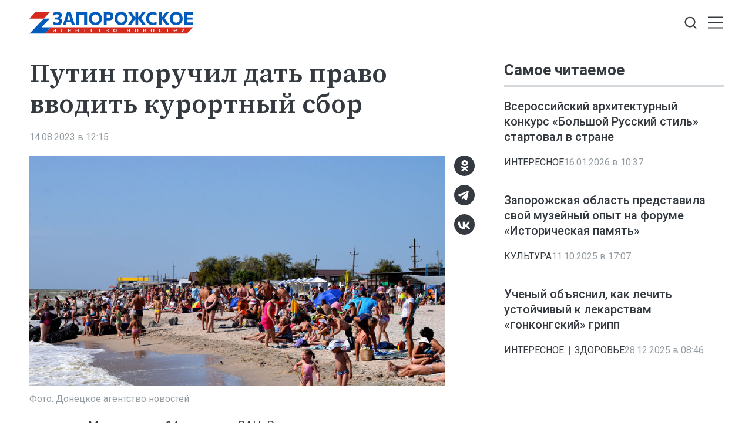

--- FILE ---
content_type: text/html; charset=utf-8
request_url: https://zonews.ru/news/putin-poruchil-dat-pravo-vvodit-kurortnyj-sbor-v-ryade-regionov/
body_size: 7223
content:
<!DOCTYPE html>
<html lang="ru">
<head>
    <meta charset="utf-8">
    <title>Путин поручил дать право вводить курортный сбор - Новости - Запорожское Агентство Новостей</title>
    <meta name="description" content="Мелитополь, 14 августа — ЗАН. Ряд регионов в середине декабря получит право вводить курортный сбор. Соответствующее поручение было опубликовано на сайте">
    <meta name="keywords" content="Новости">
    <meta name="viewport" content="width=device-width, initial-scale=1.0">
    <meta name="theme-color" content="#fff">
    <meta name="apple-mobile-web-app-status-bar-style" content="black-translucent">
    <meta name="format-detection" content="telephone=no">
    <meta property="og:image" content="https://zonews.ru/storage/c/2023/08/14/1710169333_050775_01.jpg">
    <meta property="og:image:url" content="https://zonews.ru/storage/c/2023/08/14/1710169333_050775_01.jpg">
    <meta property="og:image:width" content="840">
    <meta property="og:image:height" content="465">
    <meta property="og:title" content="Путин поручил дать право вводить курортный сбор">
    <meta property="og:description" content="Мелитополь, 14 августа — ЗАН. Ряд регионов в середине декабря получит право вводить курортный сбор. Соответствующее поручение было опубликовано на сайте">
    <meta property="og:url" content="https://zonews.ru/news/putin-poruchil-dat-pravo-vvodit-kurortnyj-sbor-v-ryade-regionov/">
    <meta property="og:type" content="website">
    <link rel="image_src" href="https://zonews.ru/storage/c/2023/08/14/1710169333_050775_01.jpg">
    <link rel="canonical" href="https://zonews.ru/news/putin-poruchil-dat-pravo-vvodit-kurortnyj-sbor-v-ryade-regionov/">
    <link rel="icon" href="/favicon.ico" sizes="any">
    <link rel="icon" href="/favicon.svg" type="image/svg+xml">
    <link rel="apple-touch-icon" href="/apple-touch-icon.png">
    <link rel="manifest" href="/site.webmanifest">
    <link rel="preconnect" href="https://fonts.googleapis.com">
    <link rel="preconnect" href="https://fonts.gstatic.com" crossorigin>
    <link rel="preload" as="style" href="https://fonts.googleapis.com/css2?family=Roboto:ital,wght@0,300;0,400;0,500;0,700;1,400&amp;family=Source+Serif+4:ital,wght@0,400;0,500;0,600;1,400;1,500&amp;display=swap">
    <link rel="stylesheet" href="https://fonts.googleapis.com/css2?family=Roboto:ital,wght@0,300;0,400;0,500;0,700;1,400&amp;family=Source+Serif+4:ital,wght@0,400;0,500;0,600;1,400;1,500&amp;display=swap">
    <link rel="preload" href="/i/logo.svg" as="image">
    <link rel="stylesheet" href="/css/main.min.css?23">
<meta name="yandex-verification" content="40582959b6c3424f">
<!-- Yandex.Metrika counter -->
<script>
   (function(m,e,t,r,i,k,a){m[i]=m[i]||function(){(m[i].a=m[i].a||[]).push(arguments)};
   m[i].l=1*new Date();
   for (var j = 0; j < document.scripts.length; j++) {if (document.scripts[j].src === r) { return; }}
   k=e.createElement(t),a=e.getElementsByTagName(t)[0],k.async=1,k.src=r,a.parentNode.insertBefore(k,a)})
   (window, document, "script", "https://mc.yandex.ru/metrika/tag.js", "ym");
   ym(94315709, "init", {
        clickmap:true,
        trackLinks:true,
        accurateTrackBounce:true,
        webvisor:true
   });
</script>
<!-- /Yandex.Metrika counter -->
</head>
<body data-yandex-id="94315709" data-telegram-modal-timeout="7">
<noscript><div><img src="https://mc.yandex.ru/watch/94315709" style="position:absolute; left:-9999px;" alt=""></div></noscript>
    <nav class="navbar">
        <div class="container">
            <div class="navbar-container"><a class="navbar-brand" href="/"><img src="/i/logo.svg" alt="Запорожское агентство новостей" width="279" height="37"></a>
                <button class="btn navbar-toggler" type="button" data-bs-toggle="offcanvas" data-bs-target="#navigation" aria-controls="navigation" aria-label="Открыть меню"><span class="navbar-toggler-bar"></span><span class="navbar-toggler-bar"></span><span class="navbar-toggler-bar"></span></button>
                <div class="navbar-search dropdown">
                    <button class="btn btn-search-toggle" type="button" data-bs-toggle="dropdown" data-bs-display="static" aria-expanded="false" aria-label="Показать строку поиска">
                        <svg class="icon icon-search" fill="currentColor" aria-hidden="true" focusable="false" width="20" height="21">
                            <use xlink:href="/i/sprites/sprite.svg#search"></use>
                        </svg>
                    </button>
                    <form class="navbar-form dropdown-menu" action="/search/">
                        <input class="form-control" type="search" placeholder="Поиск по сайту" aria-label="Поиск по сайту" name="q">
                        <button class="btn btn-search" type="submit" aria-label="Искать">
                            <svg class="icon icon-search" fill="currentColor" aria-hidden="true" focusable="false" width="20" height="21">
                                <use xlink:href="/i/sprites/sprite.svg#search"></use>
                            </svg>
                        </button>
                        <div class="navbar-search__adv"><a href="/search/">расширенный поиск</a></div>
                    </form>
                </div>
            </div>
        </div>
    </nav>
    <div class="navbar-offcanvas offcanvas offcanvas-end" id="navigation" tabindex="-1">
        <div class="offcanvas-body">
            <div class="navbar-menu-brand"><img src="/i/logo-w.svg" alt="Запорожское агентство новостей" width="160" height="24">
                <button class="btn btn-close" type="button" data-bs-dismiss="offcanvas"><span>Закрыть</span>
                    <svg class="icon icon-close" fill="currentColor" aria-hidden="true" focusable="false" width="10" height="10">
                        <use xlink:href="/i/sprites/sprite.svg#close"></use>
                    </svg>
                </button>
            </div>
            <div class="navbar-body">
                <div class="navbar-news">
                    <ul class="navbar-nav">
                        <li class="nav-item">
                            <a class="nav-link" href="/news/">Новости</a>
                            <div class="navbar-subnav">
                                <ul>
                                    <li><a href="/dokumenty/">Документы</a></li>
                                    <li><a href="/bezopasnost/">Безопасность</a></li>
                                    <li><a href="/vybory/">Выборы</a></li>
                                    <li><a href="/zh-kh/">ЖКХ</a></li>
                                    <li><a href="/vodosnabzhenie/">Водоснабжение</a></li>
                                    <li><a href="/interesnoe/">Интересное</a></li>
                                    <li><a href="/nashi-deti/">Наши дети</a></li>
                                    <li><a href="/otdyh-i-dosug/">Отдых и досуг</a></li>
                                    <li><a href="/politika/">Политика</a></li>
                                    <li><a href="/svo/">СВО</a></li>
                                    <li><a href="/transport/">Транспорт</a></li>
                                    <li><a href="/ekskl-yu-ziv/">Эксклюзив</a></li>
                                </ul>
                                <ul>
                                    <li><a href="/zdorov-e/">Здоровье</a></li>
                                    <li><a href="/obrazovanie-i-samorazvitie/">Образование и саморазвитие</a></li>
                                    <li><a href="/sport/">Спорт</a></li>
                                    <li><a href="/nauka/">Наука</a></li>
                                    <li><a href="/kul-tura/">Культура</a></li>
                                    <li><a href="/agrosektor/">Агросектор</a></li>
                                    <li><a href="/soczashita/">Соцзащита</a></li>
                                    <li><a href="/stroitel-stvo/">Строительство</a></li>
                                    <li><a href="/pogoda-i-primety/">Погода и приметы</a></li>
                                    <li><a href="/ekonomika/">Экономика</a></li>
                                    <li><a href="/svodki/">Сводки</a></li>
                                    <li><a href="/svoih-ne-brosaem/">Своих не бросаем</a></li>
                                </ul>
                            </div>
                        </li>
                    </ul>
                </div>
                <div class="navbar-rest">
                    <ul class="navbar-nav">
                        <li class="nav-item"><a class="nav-link" href="/articles/">Статьи</a></li>
                        <li class="nav-item"><a class="nav-link" href="/comments/">Интервью</a></li>
                        <li class="nav-item"><a class="nav-link" href="/media/">Фото и видео</a></li>
                        <li class="nav-item"><a class="nav-link" href="/documents/">Объясняем</a></li>
                        <li class="nav-item"><a class="nav-link" href="/opinions/">Мнение</a></li>
                        <li class="nav-item"><a class="nav-link" href="/statements/">Официальная информация</a></li>
                    </ul>
                    <div class="navbar-socials">
                        <div class="socials-item">
                            <a class="socials-item__link" href="https://ok.ru/group/70000002822783" target="_blank" rel="nofollow" title="Одноклассники" aria-label="Одноклассники">
                                <svg class="icon icon-odnoklassniki" fill="currentColor" aria-hidden="true" focusable="false" width="45" height="45">
                                    <use xlink:href="/i/sprites/sprite.svg#odnoklassniki"></use>
                                </svg></a></div>
                        <div class="socials-item">
                            <a class="socials-item__link" href="https://t.me/zonewsru" target="_blank" rel="nofollow" title="Telegram" aria-label="Telegram">
                                <svg class="icon icon-telegram" fill="currentColor" aria-hidden="true" focusable="false" width="45" height="45">
                                    <use xlink:href="/i/sprites/sprite.svg#telegram"></use>
                                </svg></a></div>
                        <div class="socials-item">
                            <a class="socials-item__link" href="https://vk.com/zonewsru" target="_blank" rel="nofollow" title="ВКонтакте" aria-label="ВКонтакте">
                                <svg class="icon icon-vk" fill="currentColor" aria-hidden="true" focusable="false" width="45" height="45">
                                    <use xlink:href="/i/sprites/sprite.svg#vk"></use>
                                </svg></a></div>
                    </div>
                </div>
            </div>
        </div>
    </div>
    <div class="layout">
        <main class="main">

            <div class="content-grid">
                <div class="container">
                    <div class="content-grid-container">
                        <div class="grid-col-main">
                            <div class="article js-article" data-id="728" data-title="Путин поручил дать право вводить курортный сбор - Новости - Запорожское Агентство Новостей" data-url="/news/putin-poruchil-dat-pravo-vvodit-kurortnyj-sbor-v-ryade-regionov/" data-initial-id="728" data-load-mode="top">
                                <header class="article-header">
                                    <h1 class="page-title">
                                        Путин поручил дать право вводить курортный сбор
                                    </h1>
                                </header>
                                <div class="article-meta">
                                    <div class="article-date">14.08.2023 в 12:15</div>
                                </div>
                                <div class="article-body">
                                    <figure class="article-photo">
                                        <div class="article-photo__image">
                                            <a class="glightbox" href="/storage/c/2023/08/14/1710169332_784436_61.jpg" aria-label="Увеличить фото">
                                                <img src="/storage/c/2023/08/14/1710169333_050775_01.jpg" alt="" title="" class="img-fluid" loading="lazy">
                                            </a>
                                        </div>
                                        <figcaption class="article-photo__caption">Фото: Донецкое агентство новостей</figcaption>
                                    </figure>
                                    <div class="article-socials article-socials--sticky">
                                        <div class="socials-item">
                                            <a class="socials-item__link js-share" href="https://connect.ok.ru/offer?url=https://zonews.ru/news/putin-poruchil-dat-pravo-vvodit-kurortnyj-sbor-v-ryade-regionov/&amp;title=%D0%9F%D1%83%D1%82%D0%B8%D0%BD+%D0%BF%D0%BE%D1%80%D1%83%D1%87%D0%B8%D0%BB+%D0%B4%D0%B0%D1%82%D1%8C+%D0%BF%D1%80%D0%B0%D0%B2%D0%BE+%D0%B2%D0%B2%D0%BE%D0%B4%D0%B8%D1%82%D1%8C+%D0%BA%D1%83%D1%80%D0%BE%D1%80%D1%82%D0%BD%D1%8B%D0%B9+%D1%81%D0%B1%D0%BE%D1%80" title="Одноклассники" aria-label="Одноклассники" target="_blank" rel="nofollow" data-id="728" data-type="1">
                                                <svg class="icon icon-odnoklassniki" fill="currentColor" aria-hidden="true" focusable="false" width="45" height="45">
                                                    <use xlink:href="/i/sprites/sprite.svg#odnoklassniki"></use>
                                                </svg>
                                            </a>
                                        </div>
                                        <div class="socials-item">
                                            <a class="socials-item__link js-share" href="https://t.me/share/url?url=https://zonews.ru/news/putin-poruchil-dat-pravo-vvodit-kurortnyj-sbor-v-ryade-regionov/" title="Telegram" aria-label="Telegram" target="_blank" rel="nofollow" data-id="728" data-type="2">
                                                <svg class="icon icon-telegram" fill="currentColor" aria-hidden="true" focusable="false" width="45" height="45">
                                                    <use xlink:href="/i/sprites/sprite.svg#telegram"></use>
                                                </svg>
                                            </a>
                                        </div>
                                        <div class="socials-item">
                                            <a class="socials-item__link js-share" href="https://vk.com/share.php?url=https://zonews.ru/news/putin-poruchil-dat-pravo-vvodit-kurortnyj-sbor-v-ryade-regionov/" title="ВКонтакте" aria-label="ВКонтакте" target="_blank" rel="nofollow" data-id="728" data-type="3">
                                                <svg class="icon icon-vk" fill="currentColor" aria-hidden="true" focusable="false" width="45" height="45">
                                                    <use xlink:href="/i/sprites/sprite.svg#vk"></use>
                                                </svg>
                                            </a>
                                        </div>
                                    </div>
            <p>Мелитополь, 14 августа — ЗАН. Ряд регионов в середине декабря получит право вводить курортный сбор. Соответствующее поручение было <a href="http://kremlin.ru/acts/assignments/orders/72030">опубликовано</a> на сайте Кремля.</p>
            <p>«Правительству РФ обеспечить внесение в законодательство РФ изменений, устанавливающих право органов государственной власти субъектов РФ на введение курортного сбора в этих субъектах РФ с учетом опыта реализации на территориях Республики Крым, Алтайского, Краснодарского, Ставропольского краев, города Санкт-Петербурга и федеральной территории "Сириус" эксперимента по развитию курортной инфраструктуры», — сказано в сообщении.</p>
            <p>Данное поручение было дано по итогам совещания по вопросам развития туристской отрасли в Северо-Кавказском федеральном округе. Эксперимент по введению курортного сбора действует с 2018 года на территории Крыма, Алтайского, Краснодарского и Ставропольского краев. В 2022 году он был продлен.</p>                                </div>
                                <div class="article-socials d-md-none">
                                        <div class="socials-item">
                                            <a class="socials-item__link js-share" href="https://connect.ok.ru/offer?url=https://zonews.ru/news/putin-poruchil-dat-pravo-vvodit-kurortnyj-sbor-v-ryade-regionov/&amp;title=%D0%9F%D1%83%D1%82%D0%B8%D0%BD+%D0%BF%D0%BE%D1%80%D1%83%D1%87%D0%B8%D0%BB+%D0%B4%D0%B0%D1%82%D1%8C+%D0%BF%D1%80%D0%B0%D0%B2%D0%BE+%D0%B2%D0%B2%D0%BE%D0%B4%D0%B8%D1%82%D1%8C+%D0%BA%D1%83%D1%80%D0%BE%D1%80%D1%82%D0%BD%D1%8B%D0%B9+%D1%81%D0%B1%D0%BE%D1%80" title="Одноклассники" aria-label="Одноклассники" target="_blank" rel="nofollow" data-id="728" data-type="1">
                                                <svg class="icon icon-odnoklassniki" fill="currentColor" aria-hidden="true" focusable="false" width="45" height="45">
                                                    <use xlink:href="/i/sprites/sprite.svg#odnoklassniki"></use>
                                                </svg>
                                            </a>
                                        </div>
                                        <div class="socials-item">
                                            <a class="socials-item__link js-share" href="https://t.me/share/url?url=https://zonews.ru/news/putin-poruchil-dat-pravo-vvodit-kurortnyj-sbor-v-ryade-regionov/" title="Telegram" aria-label="Telegram" target="_blank" rel="nofollow" data-id="728" data-type="2">
                                                <svg class="icon icon-telegram" fill="currentColor" aria-hidden="true" focusable="false" width="45" height="45">
                                                    <use xlink:href="/i/sprites/sprite.svg#telegram"></use>
                                                </svg>
                                            </a>
                                        </div>
                                        <div class="socials-item">
                                            <a class="socials-item__link js-share" href="https://vk.com/share.php?url=https://zonews.ru/news/putin-poruchil-dat-pravo-vvodit-kurortnyj-sbor-v-ryade-regionov/" title="ВКонтакте" aria-label="ВКонтакте" target="_blank" rel="nofollow" data-id="728" data-type="3">
                                                <svg class="icon icon-vk" fill="currentColor" aria-hidden="true" focusable="false" width="45" height="45">
                                                    <use xlink:href="/i/sprites/sprite.svg#vk"></use>
                                                </svg>
                                            </a>
                                        </div>
                                </div>
                            </div>
<div style="height:0;" class="js-views-counter">
    <script>document.querySelector('.js-views-counter').insertAdjacentHTML('beforeend', '<img src="https://zonews.ru/views_counter/?id='+'728&'+Math.random()+'" width="0" height="0">');</script>
    <noscript><img src="https://zonews.ru/views_counter/?id=728&0.09733557296062334" width="0" height="0" alt=""></noscript>
</div>
                        </div>
                        <div class="grid-col-side">
                            <section class="news-section">
                                <div class="news-header">
                                    <h2 class="section-title">Самое читаемое</h2>
                                </div>
                                <div class="news-grid news-grid--side">
                                    <div class="swiper-outer">
                                        <div class="swiper">
                                            <div class="swiper-wrapper">
                                                <div class="swiper-slide">
                                                    <article class="news-item news-item--side">
                                                        <div class="news-item__heading"><a href="/news/vserossijskij-arhitekturnyj-konkurs-bolshoj-russkij-stil-startoval-v-strane/">Всероссийский архитектурный конкурс «Большой Русский стиль» стартовал в стране</a></div>
                                                        <div class="news-item__meta">
                                                            <ul class="tags-list news-item__tags">
                                                                <li class="tag-item"><a href="/interesnoe/">Интересное</a></li>
                                                            </ul>
                                                            <div class="news-item__date">16.01.2026 в 10:37</div>
                                                        </div>
                                                    </article>
                                                </div>
                                                <div class="swiper-slide">
                                                    <article class="news-item news-item--side">
                                                        <div class="news-item__heading"><a href="/news/zaporozhskaja-oblast-predstavila-svoj-muzejnyj-opyt-na-forume-istoricheskaja/">Запорожская область представила свой музейный опыт на форуме «Историческая память»</a></div>
                                                        <div class="news-item__meta">
                                                            <ul class="tags-list news-item__tags">
                                                                <li class="tag-item"><a href="/kul-tura/">Культура</a></li>
                                                            </ul>
                                                            <div class="news-item__date">11.10.2025 в 17:07</div>
                                                        </div>
                                                    </article>
                                                </div>
                                                <div class="swiper-slide">
                                                    <article class="news-item news-item--side">
                                                        <div class="news-item__heading"><a href="/news/uchenyj-objasnil-kak-lechit-ustojchivyj-k-lekarstvam-gonkongskij-gripp/">Ученый объяснил, как лечить устойчивый к лекарствам «гонконгский» грипп</a></div>
                                                        <div class="news-item__meta">
                                                            <ul class="tags-list news-item__tags">
                                                                <li class="tag-item"><a href="/interesnoe/">Интересное</a></li>
                                                                <li class="tag-item"><a href="/zdorov-e/">Здоровье</a></li>
                                                            </ul>
                                                            <div class="news-item__date">28.12.2025 в 08:46</div>
                                                        </div>
                                                    </article>
                                                </div>
                                            </div>
                                            <div class="swiper-pagination d-md-none"></div>
                                        </div>
                                    </div>
                                </div>
                            </section>
                        </div>
                    </div>
                </div>
            </div>

            <div class="news-container">
                <section class="news-section">
                    <div class="container">
<div id="unit_101679"><a href="https://smi2.ru/" >Новости СМИ2</a></div>
<script>
  (function() {
    var sc = document.createElement('script'); sc.type = 'text/javascript'; sc.async = true;
    sc.src = '//smi2.ru/data/js/101679.js'; sc.charset = 'utf-8';
    var s = document.getElementsByTagName('script')[0]; s.parentNode.insertBefore(sc, s);
  }());
</script>
                    </div>
                </section>
            </div>

        </main>
    </div>
    <footer class="footer">
        <div class="container">
            <div class="footer-grid">
                <div class="scroll-to-top">
                    <button class="btn btn-light" type="button">
                        <svg class="icon icon-arrow-up" fill="currentColor" aria-hidden="true" focusable="false" width="16" height="16">
                            <use xlink:href="/i/sprites/sprite.svg#arrow-up"></use>
                        </svg><span>Наверх</span>
                        <svg class="icon icon-arrow-up" fill="currentColor" aria-hidden="true" focusable="false" width="16" height="16">
                            <use xlink:href="/i/sprites/sprite.svg#arrow-up"></use>
                        </svg>
                    </button>
                </div>
                <div class="footer-brand"><img src="/i/logo-w.svg" alt="Запорожское агентство новостей" width="241" height="32"></div>
                <div class="footer-socials">
                    <div class="footer-socials__heading">Наши сообщества</div>
                    <div class="footer-socials__list">
                        <div class="socials-item">
                            <a class="socials-item__link" href="https://ok.ru/group/70000002822783" target="_blank" rel="nofollow" title="Одноклассники" aria-label="Одноклассники">
                                <svg class="icon icon-odnoklassniki" fill="currentColor" aria-hidden="true" focusable="false" width="45" height="45">
                                    <use xlink:href="/i/sprites/sprite.svg#odnoklassniki"></use>
                                </svg>
                            </a>
                        </div>
                        <div class="socials-item">
                            <a class="socials-item__link" href="https://t.me/zonewsru" target="_blank" rel="nofollow" title="Telegram" aria-label="Telegram">
                                <svg class="icon icon-telegram" fill="currentColor" aria-hidden="true" focusable="false" width="45" height="45">
                                    <use xlink:href="/i/sprites/sprite.svg#telegram"></use>
                                </svg>
                            </a>
                        </div>
                        <div class="socials-item">
                            <a class="socials-item__link" href="https://vk.com/zonewsru" target="_blank" rel="nofollow" title="ВКонтакте" aria-label="ВКонтакте">
                                <svg class="icon icon-vk" fill="currentColor" aria-hidden="true" focusable="false" width="45" height="45">
                                    <use xlink:href="/i/sprites/sprite.svg#vk"></use>
                                </svg>
                            </a>
                        </div>
                    </div>
                </div>
                <div class="footer-buttons">
                    <div class="footer-buttons-item"><a class="btn btn-secondary" href="/rss.xml">Подписаться на RSS</a></div>
                    <div class="footer-buttons-item">
                        <div class="footer-tip">Если вы заметили ошибку, выделите необходимый текст и&nbsp;нажмите <kbd><kbd>Ctrl</kbd>+<kbd>Enter</kbd></kbd></div>
                    </div>
                </div>
                <ul class="footer-nav">
                    <li class="nav-item"><a class="nav-link" href="/">Главная</a></li>
                    <li class="nav-item"><a class="nav-link" href="/news/">Новости</a></li>
                    <li class="nav-item"><a class="nav-link" href="/articles/">Статьи</a></li>
                    <li class="nav-item"><a class="nav-link" href="/comments/">Интервью</a></li>
                    <li class="nav-item"><a class="nav-link" href="/media/">Фото и видео</a></li>
                    <li class="nav-item"><a class="nav-link" href="/documents/">Объясняем</a></li>
                    <li class="nav-item"><a class="nav-link" href="/opinions/">Мнение</a></li>
                    <li class="nav-item nav-item--long"><a class="nav-link" href="/statements/">Официальная информация</a></li>
                </ul>
                <ul class="footer-links">
                    <li class="nav-item"><a class="nav-link" href="/userAgreement/">Пользовательское соглашение</a></li>
                    <li class="nav-item"><a class="nav-link" href="/policy/">Политика конфиденциальности</a></li>
                </ul>
                <div class="footer-content">
                    <p><strong>Запорожское агентство новостей</strong></p>
                    <p>Свидетельство о&nbsp;регистрации СМИ &#8470; ФС77-85645 выдано 11&nbsp;июля 2023&nbsp;г. Федеральной службой по&nbsp;надзору в&nbsp;сфере связи, информационных технологий и&nbsp;массовых коммуникаций.</p>
                    <p class="footer-content__email">Эл. почта редакции: <a href="mailto:info@zonews.ru">info@zonews.ru</a></p>
                </div>
                <div class="footer-copyright">© Запорожское агентство новостей, 2026</div>
            </div>
        </div>
    </footer>
    <script src="/js/libs.min.js?23"></script>
    <script src="/js/main.js?23"></script>
</body>
</html>


--- FILE ---
content_type: text/css
request_url: https://zonews.ru/css/main.min.css?23
body_size: 25466
content:
@charset "UTF-8";@keyframes swiper-preloader-spin{0%{transform:rotate(0deg)}to{transform:rotate(360deg)}}@keyframes lightboxLoader{0%{transform:rotate(0deg)}to{transform:rotate(360deg)}}@keyframes gfadeIn{0%{opacity:0}to{opacity:1}}@keyframes gfadeOut{0%{opacity:1}to{opacity:0}}@keyframes gslideInLeft{0%{opacity:0;transform:translate3d(-60%,0,0)}to{visibility:visible;transform:translate3d(0,0,0);opacity:1}}@keyframes gslideOutLeft{0%{opacity:1;visibility:visible;transform:translate3d(0,0,0)}to{transform:translate3d(-60%,0,0);opacity:0;visibility:hidden}}@keyframes gslideInRight{0%{opacity:0;visibility:visible;transform:translate3d(60%,0,0)}to{transform:translate3d(0,0,0);opacity:1}}@keyframes gslideOutRight{0%{opacity:1;visibility:visible;transform:translate3d(0,0,0)}to{transform:translate3d(60%,0,0);opacity:0}}@keyframes gzoomIn{0%{opacity:0;transform:scale3d(.3,.3,.3)}to{opacity:1}}@keyframes gzoomOut{0%{opacity:1}50%{opacity:0;transform:scale3d(.3,.3,.3)}to{opacity:0}}:root{--bs-blue:#005BBB;--bs-darkblue:#023B78;--bs-red:#D52B1E;--bs-black:#000;--bs-white:#fff;--bs-gray:#939BA0;--bs-gray-dark:#343A3F;--bs-primary:#023B78;--bs-secondary:#D52B1E;--bs-light:#fff;--bs-important:#D52B1E;--bs-primary-rgb:2, 59, 120;--bs-secondary-rgb:213, 43, 30;--bs-light-rgb:255, 255, 255;--bs-important-rgb:213, 43, 30;--bs-white-rgb:255, 255, 255;--bs-black-rgb:0, 0, 0;--bs-font-sans-serif:Roboto, "Helvetica Neue", "Noto Sans", "Liberation Sans", Arial, sans-serif, "Apple Color Emoji", "Segoe UI Emoji", "Segoe UI Symbol", "Noto Color Emoji";--bs-font-monospace:SFMono-Regular, Menlo, Monaco, Consolas, "Liberation Mono", "Courier New", monospace;--bs-body-font-family:var(--bs-font-sans-serif);--bs-body-font-size:1rem;--bs-body-font-weight:400;--bs-body-line-height:1.4;--bs-body-color:#343A3F;--bs-body-color-rgb:52, 58, 63;--bs-body-bg:#fff;--bs-body-bg-rgb:255, 255, 255;--bs-link-color:#023B78;--bs-link-color-rgb:2, 59, 120;--bs-link-decoration:none;--bs-link-hover-color:#D52B1E;--bs-link-hover-color-rgb:213, 43, 30;--bs-highlight-bg:rgba(213, 43, 30, 0.1);--bs-border-color:#D5D9DC;--bs-border-radius-pill:50rem;--bs-focus-ring-width:0.25rem;--bs-focus-ring-opacity:0.25;--bs-focus-ring-color:rgba(2, 59, 120, 0.25);--bs-form-invalid-color:#dc3545;--bs-form-invalid-border-color:#dc3545}*,::after,::before{box-sizing:border-box}body{margin:0;font-family:var(--bs-body-font-family);font-size:var(--bs-body-font-size);font-weight:var(--bs-body-font-weight);line-height:var(--bs-body-line-height);color:var(--bs-body-color);text-align:var(--bs-body-text-align);background-color:var(--bs-body-bg);-webkit-text-size-adjust:100%;-webkit-tap-highlight-color:transparent}h1,h2,h3{color:var(--bs-heading-color)}h2,h3{margin-top:0;margin-bottom:0;font-weight:500;line-height:1.3}h1{font-size:2.5rem}h2{font-size:2rem}h3{font-size:1.75rem}h1,ol,p,ul{margin-top:0}ol,ul{padding-left:2rem;margin-bottom:1rem}h1,ol ol,ol ul,p,ul ol,ul ul{margin-bottom:0}blockquote,figure{margin:0 0 1rem}strong{font-weight:bolder}mark{padding:.1875em;color:var(--bs-highlight-color);background-color:var(--bs-highlight-bg)}a{color:rgba(var(--bs-link-color-rgb),var(--bs-link-opacity, 1));text-decoration:none}a:hover{--bs-link-color-rgb:var(--bs-link-hover-color-rgb)}a:not([href]):not([class]),a:not([href]):not([class]):hover{color:inherit;text-decoration:none}kbd{font-family:var(--bs-font-monospace);padding:.1875rem .375rem;font-size:.875em;color:var(--bs-body-bg);background-color:var(--bs-body-color);border-radius:.25rem}kbd kbd{padding:0;font-size:1em}img,svg{vertical-align:middle}label{display:inline-block}button{border-radius:0}button:focus:not(:focus-visible){outline:0}button,input,select,textarea{margin:0;font-family:inherit;font-size:inherit;line-height:inherit}button,select{text-transform:none}[role=button]{cursor:pointer}select{word-wrap:normal}select:disabled{opacity:1}[type=button],[type=reset],[type=submit],button{-webkit-appearance:button}[type=button]:not(:disabled),[type=reset]:not(:disabled),[type=submit]:not(:disabled),button:not(:disabled){cursor:pointer}::-moz-focus-inner{padding:0;border-style:none}textarea{resize:vertical}::-webkit-datetime-edit-day-field,::-webkit-datetime-edit-fields-wrapper,::-webkit-datetime-edit-hour-field,::-webkit-datetime-edit-minute,::-webkit-datetime-edit-month-field,::-webkit-datetime-edit-text,::-webkit-datetime-edit-year-field{padding:0}::-webkit-inner-spin-button{height:auto}[type=search]{-webkit-appearance:textfield;outline-offset:-2px}::-webkit-search-decoration{-webkit-appearance:none}::-webkit-color-swatch-wrapper{padding:0}::-webkit-file-upload-button{font:inherit;-webkit-appearance:button}::file-selector-button{font:inherit;-webkit-appearance:button}iframe{border:0}.img-fluid{max-width:100%;height:auto}.figure{display:inline-block}.container{--bs-gutter-x:1.875rem;--bs-gutter-y:0;width:100%;padding-right:calc(var(--bs-gutter-x)*.5);padding-left:calc(var(--bs-gutter-x)*.5);margin-right:auto;margin-left:auto}:root{--bs-breakpoint-xs:0;--bs-breakpoint-sm:520px;--bs-breakpoint-md:768px;--bs-breakpoint-lg:960px;--bs-breakpoint-xl:1260px;--bs-breakpoint-xxl:1500px}.row{--bs-gutter-x:1.875rem;--bs-gutter-y:0;display:flex;flex-wrap:wrap;margin-top:calc(-1*var(--bs-gutter-y));margin-right:calc(-.5*var(--bs-gutter-x));margin-left:calc(-.5*var(--bs-gutter-x))}.row>*{flex-shrink:0;width:100%;max-width:100%;padding-right:calc(var(--bs-gutter-x)*.5);padding-left:calc(var(--bs-gutter-x)*.5);margin-top:var(--bs-gutter-y)}.form-control{display:block;width:100%;padding:.5rem 0;font-size:1rem;font-weight:400;line-height:1.2;color:var(--bs-body-color);-webkit-appearance:none;-moz-appearance:none;appearance:none;background-color:var(--bs-body-bg);background-clip:padding-box;border:1px solid var(--bs-border-color);border-radius:0;transition:border-color .15s ease-in-out,box-shadow .15s ease-in-out}.form-control:focus{color:var(--bs-body-color);background-color:var(--bs-body-bg);border-color:#005bbb;outline:0;box-shadow:none}.form-control::-webkit-date-and-time-value{min-width:85px;height:1.2em;margin:0}.form-control::-webkit-datetime-edit{display:block;padding:0}.form-control::-moz-placeholder{color:#939ba0;opacity:1}.form-control::placeholder{color:#939ba0;opacity:1}.form-control:disabled{background-color:var(--bs-secondary-bg);opacity:1}.form-control::-webkit-file-upload-button{padding:.5rem 0;margin:-.5rem 0;margin-inline-end:0;color:var(--bs-body-color);background-color:var(--bs-tertiary-bg);pointer-events:none;border-color:inherit;border-style:solid;border-width:0;border-inline-end-width:1px;border-radius:0;-webkit-transition:color .15s ease-in-out,background-color .15s ease-in-out,border-color .15s ease-in-out,box-shadow .15s ease-in-out;transition:color .15s ease-in-out,background-color .15s ease-in-out,border-color .15s ease-in-out,box-shadow .15s ease-in-out}.form-control::file-selector-button{padding:.5rem 0;margin:-.5rem 0;margin-inline-end:0;color:var(--bs-body-color);background-color:var(--bs-tertiary-bg);pointer-events:none;border-color:inherit;border-style:solid;border-width:0;border-inline-end-width:1px;border-radius:0;transition:color .15s ease-in-out,background-color .15s ease-in-out,border-color .15s ease-in-out,box-shadow .15s ease-in-out}.form-control:hover:not(:disabled):not([readonly])::-webkit-file-upload-button{background-color:var(--bs-secondary-bg)}.form-control:hover:not(:disabled):not([readonly])::file-selector-button{background-color:var(--bs-secondary-bg)}textarea.form-control{min-height:calc(1.5em + .75rem + calc(var(--bs-border-width)*2))}.form-select{--bs-form-select-bg-img:url("data:image/svg+xml,%3csvg xmlns='http://www.w3.org/2000/svg' width='16' height='9' viewBox='0 0 16 9'%3e%3cpath fill='none' stroke='%23939BA0' stroke-linecap='round' stroke-linejoin='round' stroke-width='1.5' d='M1 .96 7.96 7.9 14.9.96'/%3e%3c/svg%3e");display:block;width:100%;padding:.5rem 2.25rem .5rem 0;font-size:1rem;font-weight:400;line-height:1.2;color:var(--bs-body-color);-webkit-appearance:none;-moz-appearance:none;appearance:none;background-color:var(--bs-body-bg);background-image:var(--bs-form-select-bg-img),var(--bs-form-select-bg-icon, none);background-repeat:no-repeat;background-position:right 0 center;background-size:16px 9px;border:1px solid var(--bs-border-color);border-radius:0;transition:border-color .15s ease-in-out,box-shadow .15s ease-in-out}.form-select:focus{border-color:#005bbb;outline:0;box-shadow:none}.form-select:disabled{background-color:var(--bs-secondary-bg)}.form-select:-moz-focusring{color:transparent;text-shadow:0 0 0 var(--bs-body-color)}.form-check{display:block;min-height:1.4rem;padding-left:1.5em;margin-bottom:0}.form-check .form-check-input{float:left;margin-left:-1.5em}.form-check-input{--bs-form-check-bg:var(--bs-body-bg);flex-shrink:0;width:.875em;height:.875em;margin-top:.2625em;vertical-align:top;-webkit-appearance:none;-moz-appearance:none;appearance:none;background-color:var(--bs-form-check-bg);background-image:var(--bs-form-check-bg-image);background-repeat:no-repeat;background-position:center;background-size:contain;border:1px solid #939ba0;-webkit-print-color-adjust:exact;print-color-adjust:exact}.form-check-input[type=checkbox]{border-radius:0}.form-check-input:active{filter:brightness(90%)}.form-check-input:focus{border-color:#005bbb;outline:0;box-shadow:0 0 0 .25rem rgba(2,59,120,.25)}.form-check-input:checked{background-color:#023b78;border-color:#023b78}.form-check-input:checked[type=checkbox]{--bs-form-check-bg-image:url("data:image/svg+xml,%3csvg xmlns='http://www.w3.org/2000/svg' viewBox='0 0 20 20'%3e%3cpath fill='none' stroke='%23fff' stroke-linecap='round' stroke-linejoin='round' stroke-width='3' d='m6 10 3 3 6-6'/%3e%3c/svg%3e")}.form-check-input[type=checkbox]:indeterminate{background-color:#0d6efd;border-color:#0d6efd;--bs-form-check-bg-image:url("data:image/svg+xml,%3csvg xmlns='http://www.w3.org/2000/svg' viewBox='0 0 20 20'%3e%3cpath fill='none' stroke='%23fff' stroke-linecap='round' stroke-linejoin='round' stroke-width='3' d='M6 10h8'/%3e%3c/svg%3e")}.form-check-input:disabled{pointer-events:none;filter:none;opacity:.5}.form-check-input:disabled~.form-check-label,.form-check-input[disabled]~.form-check-label{cursor:default;opacity:.5}.btn{--bs-btn-padding-x:0.75rem;--bs-btn-padding-y:0.6875rem;--bs-btn-font-family: ;--bs-btn-font-size:0.9375rem;--bs-btn-font-weight:400;--bs-btn-line-height:1.375rem;--bs-btn-color:var(--bs-body-color);--bs-btn-bg:transparent;--bs-btn-border-width:0;--bs-btn-border-color:transparent;--bs-btn-border-radius:var(--bs-border-radius);--bs-btn-hover-border-color:transparent;--bs-btn-box-shadow:inset 0 1px 0 rgba(255, 255, 255, 0.15), 0 1px 1px rgba(0, 0, 0, 0.075);--bs-btn-disabled-opacity:0.65;--bs-btn-focus-box-shadow:0 0 0 0.25rem rgba(var(--bs-btn-focus-shadow-rgb), .5);display:inline-block;padding:var(--bs-btn-padding-y) var(--bs-btn-padding-x);font-family:var(--bs-btn-font-family);font-size:var(--bs-btn-font-size);font-weight:var(--bs-btn-font-weight);line-height:var(--bs-btn-line-height);color:var(--bs-btn-color);text-align:center;white-space:nowrap;vertical-align:middle;cursor:pointer;-webkit-user-select:none;-moz-user-select:none;user-select:none;border:var(--bs-btn-border-width) solid var(--bs-btn-border-color);border-radius:var(--bs-btn-border-radius);background-color:var(--bs-btn-bg);transition:color .15s ease-in-out,background-color .15s ease-in-out,border-color .15s ease-in-out,box-shadow .15s ease-in-out}.btn:hover{color:var(--bs-btn-hover-color);background-color:var(--bs-btn-hover-bg);border-color:var(--bs-btn-hover-border-color)}.btn:focus-visible{color:var(--bs-btn-hover-color);background-color:var(--bs-btn-hover-bg);border-color:var(--bs-btn-hover-border-color);outline:0;box-shadow:var(--bs-btn-focus-box-shadow)}.btn.show,.btn:first-child:active,:not(.btn-check)+.btn:active{color:var(--bs-btn-active-color);background-color:var(--bs-btn-active-bg);border-color:var(--bs-btn-active-border-color)}.btn.show:focus-visible,.btn:first-child:active:focus-visible,:not(.btn-check)+.btn:active:focus-visible{box-shadow:var(--bs-btn-focus-box-shadow)}.btn.disabled,.btn:disabled{color:var(--bs-btn-disabled-color);pointer-events:none;background-color:var(--bs-btn-disabled-bg);border-color:var(--bs-btn-disabled-border-color);opacity:var(--bs-btn-disabled-opacity)}.btn-primary{--bs-btn-color:#fff;--bs-btn-bg:#023B78;--bs-btn-border-color:#023B78;--bs-btn-hover-color:#fff;--bs-btn-hover-bg:#023266;--bs-btn-hover-border-color:#022f60;--bs-btn-focus-shadow-rgb:40, 88, 140;--bs-btn-active-color:#fff;--bs-btn-active-bg:#022f60;--bs-btn-active-border-color:#022c5a;--bs-btn-disabled-color:#fff;--bs-btn-disabled-bg:#023B78;--bs-btn-disabled-border-color:#023B78}.btn-light,.btn-primary,.btn-secondary{--bs-btn-active-shadow:inset 0 3px 5px rgba(0, 0, 0, 0.125)}.btn-secondary{--bs-btn-color:#fff;--bs-btn-bg:#D52B1E;--bs-btn-border-color:#D52B1E;--bs-btn-hover-color:#fff;--bs-btn-hover-bg:#b5251a;--bs-btn-hover-border-color:#aa2218;--bs-btn-focus-shadow-rgb:219, 75, 64;--bs-btn-active-color:#fff;--bs-btn-active-bg:#aa2218;--bs-btn-active-border-color:#a02017;--bs-btn-disabled-color:#fff;--bs-btn-disabled-bg:#D52B1E;--bs-btn-disabled-border-color:#D52B1E}.btn-light{--bs-btn-color:#000;--bs-btn-bg:#fff;--bs-btn-border-color:#fff;--bs-btn-hover-color:#000;--bs-btn-hover-bg:#d9d9d9;--bs-btn-hover-border-color:#cccccc;--bs-btn-focus-shadow-rgb:217, 217, 217;--bs-btn-active-color:#000;--bs-btn-active-bg:#cccccc;--bs-btn-active-border-color:#bfbfbf;--bs-btn-disabled-color:#000;--bs-btn-disabled-bg:#fff;--bs-btn-disabled-border-color:#fff}.fade{transition:opacity .15s linear}.fade:not(.show){opacity:0}.collapsing{height:0;overflow:hidden;transition:height .35s ease}.collapsing.collapse-horizontal{width:0;height:auto;transition:width .35s ease}.modal{--bs-modal-zindex:1055;--bs-modal-width:500px;--bs-modal-padding:1rem;--bs-modal-margin:0.5rem;--bs-modal-color: ;--bs-modal-bg:var(--bs-body-bg);--bs-modal-border-color:var(--bs-border-color-translucent);--bs-modal-border-width:var(--bs-border-width);--bs-modal-border-radius:var(--bs-border-radius-lg);--bs-modal-box-shadow:var(--bs-box-shadow-sm);--bs-modal-inner-border-radius:calc(var(--bs-border-radius-lg) - (var(--bs-border-width)));--bs-modal-header-padding-x:1rem;--bs-modal-header-padding-y:1rem;--bs-modal-header-padding:1rem 1rem;--bs-modal-header-border-color:var(--bs-border-color);--bs-modal-header-border-width:var(--bs-border-width);--bs-modal-title-line-height:1.5;--bs-modal-footer-gap:0.5rem;--bs-modal-footer-bg: ;--bs-modal-footer-border-color:var(--bs-border-color);--bs-modal-footer-border-width:var(--bs-border-width);position:fixed;top:0;left:0;z-index:var(--bs-modal-zindex);display:none;width:100%;height:100%;overflow-x:hidden;overflow-y:auto;outline:0}.modal-dialog{position:relative;width:auto;margin:var(--bs-modal-margin);pointer-events:none}.modal.fade .modal-dialog{transition:transform .3s ease-out;transform:scale(.95)}.modal.show .modal-dialog{transform:none}.modal-dialog-centered{display:flex;align-items:center;min-height:calc(100% - var(--bs-modal-margin)*2)}.modal-content{position:relative;display:flex;flex-direction:column;width:100%;color:var(--bs-modal-color);pointer-events:auto;background-color:var(--bs-modal-bg);background-clip:padding-box;border:var(--bs-modal-border-width) solid var(--bs-modal-border-color);border-radius:var(--bs-modal-border-radius);outline:0}.modal-backdrop{--bs-backdrop-zindex:1050;--bs-backdrop-bg:#000;--bs-backdrop-opacity:0.9;position:fixed;top:0;left:0;z-index:var(--bs-backdrop-zindex);width:100vw;height:100vh;background-color:var(--bs-backdrop-bg)}.modal-backdrop.fade{opacity:0}.modal-backdrop.show{opacity:var(--bs-backdrop-opacity)}.modal-body{position:relative;flex:1 1 auto;padding:var(--bs-modal-padding)}.modal-fullscreen{width:100vw;max-width:none;height:100%;margin:0}.modal-fullscreen .modal-content{height:100%;border:0;border-radius:0}.modal-fullscreen .modal-body{overflow-y:auto}.offcanvas,.offcanvas-lg,.offcanvas-md,.offcanvas-sm,.offcanvas-xl,.offcanvas-xxl{--bs-offcanvas-zindex:1045;--bs-offcanvas-width:100%;--bs-offcanvas-height:30vh;--bs-offcanvas-padding-x:1.25rem;--bs-offcanvas-padding-y:1.25rem;--bs-offcanvas-color:#fff;--bs-offcanvas-bg:rgba(0, 0, 0, 0.9);--bs-offcanvas-border-width:var(--bs-border-width);--bs-offcanvas-border-color:var(--bs-border-color-translucent);--bs-offcanvas-box-shadow:none;--bs-offcanvas-transition:transform 0.25s ease-in-out;--bs-offcanvas-title-line-height:1.5}.offcanvas{position:fixed;bottom:0;z-index:var(--bs-offcanvas-zindex);display:flex;flex-direction:column;max-width:100%;color:var(--bs-offcanvas-color);visibility:hidden;background-color:var(--bs-offcanvas-bg);background-clip:padding-box;outline:0;transition:var(--bs-offcanvas-transition)}.offcanvas.offcanvas-start{top:0;left:0;width:var(--bs-offcanvas-width);border-right:var(--bs-offcanvas-border-width) solid var(--bs-offcanvas-border-color);transform:translateX(-100%)}.offcanvas.offcanvas-end{top:0;right:0;width:var(--bs-offcanvas-width);border-left:var(--bs-offcanvas-border-width) solid var(--bs-offcanvas-border-color);transform:translateX(100%)}.offcanvas.offcanvas-bottom,.offcanvas.offcanvas-top{right:0;left:0;height:var(--bs-offcanvas-height);max-height:100%}.offcanvas.offcanvas-top{top:0;border-bottom:var(--bs-offcanvas-border-width) solid var(--bs-offcanvas-border-color);transform:translateY(-100%)}.offcanvas.offcanvas-bottom{border-top:var(--bs-offcanvas-border-width) solid var(--bs-offcanvas-border-color);transform:translateY(100%)}.offcanvas.show:not(.hiding),.offcanvas.showing{transform:none}.offcanvas.hiding,.offcanvas.show,.offcanvas.showing{visibility:visible}.offcanvas-backdrop{position:fixed;top:0;left:0;z-index:1040;width:100vw;height:100vh;background-color:#000}.offcanvas-backdrop.fade{opacity:0}.offcanvas-backdrop.show{opacity:.5}.offcanvas-header{display:flex;align-items:center;justify-content:space-between;padding:var(--bs-offcanvas-padding-y) var(--bs-offcanvas-padding-x)}.offcanvas-header .btn-close{padding:calc(var(--bs-offcanvas-padding-y)*.5) calc(var(--bs-offcanvas-padding-x)*.5);margin-top:calc(-.5*var(--bs-offcanvas-padding-y));margin-right:calc(-.5*var(--bs-offcanvas-padding-x));margin-bottom:calc(-.5*var(--bs-offcanvas-padding-y))}.offcanvas-title{margin-bottom:0;line-height:var(--bs-offcanvas-title-line-height)}.offcanvas-body{flex-grow:1;padding:var(--bs-offcanvas-padding-y) var(--bs-offcanvas-padding-x);overflow-y:auto}.ratio,.ratio>*{position:relative;width:100%}.ratio::before{display:block;padding-top:var(--bs-aspect-ratio);content:""}.ratio>*{position:absolute;top:0;left:0;height:100%}.ratio-16x9{--bs-aspect-ratio:56.25%}.d-none{display:none!important}.w-100{width:100%!important}.mb-5{margin-bottom:1.25rem!important}.text-important,.text-secondary{--bs-text-opacity:1;color:rgba(var(--bs-secondary-rgb),var(--bs-text-opacity))!important}.text-important{color:rgba(var(--bs-important-rgb),var(--bs-text-opacity))!important}:root{--swiper-theme-color:#023B78}.swiper,.swiper-wrapper{position:relative;z-index:1}.swiper{margin-left:auto;margin-right:auto;overflow:hidden;list-style:none;padding:0;display:block}.swiper-vertical>.swiper-wrapper{flex-direction:column}.swiper-wrapper{width:100%;height:100%;display:flex;transition-property:transform;transition-timing-function:var(--swiper-wrapper-transition-timing-function, initial);box-sizing:content-box}.swiper-android .swiper-slide,.swiper-ios .swiper-slide,.swiper-wrapper{transform:translate3d(0,0,0)}.swiper-horizontal{touch-action:pan-y}.swiper-vertical{touch-action:pan-x}.swiper-slide{flex-shrink:0;width:100%;height:100%;position:relative;transition-property:transform;display:block}.swiper-slide-invisible-blank{visibility:hidden}.swiper-autoheight,.swiper-autoheight .swiper-slide{height:auto}.swiper-autoheight .swiper-wrapper{align-items:flex-start;transition-property:transform,height}.swiper-backface-hidden .swiper-slide{transform:translateZ(0);-webkit-backface-visibility:hidden;backface-visibility:hidden}.swiper-3d,.swiper-3d.swiper-css-mode .swiper-wrapper{perspective:1200px}.swiper-3d .swiper-cube-shadow,.swiper-3d .swiper-slide,.swiper-3d .swiper-wrapper{transform-style:preserve-3d}.swiper-css-mode>.swiper-wrapper{overflow:auto;scrollbar-width:none;-ms-overflow-style:none}.swiper-css-mode>.swiper-wrapper::-webkit-scrollbar{display:none}.swiper-css-mode>.swiper-wrapper>.swiper-slide{scroll-snap-align:start start}.swiper-css-mode.swiper-horizontal>.swiper-wrapper{scroll-snap-type:x mandatory}.swiper-css-mode.swiper-vertical>.swiper-wrapper{scroll-snap-type:y mandatory}.swiper-css-mode.swiper-free-mode>.swiper-wrapper{scroll-snap-type:none}.swiper-css-mode.swiper-free-mode>.swiper-wrapper>.swiper-slide{scroll-snap-align:none}.swiper-css-mode.swiper-centered>.swiper-wrapper::before{content:"";flex-shrink:0;order:9999}.swiper-css-mode.swiper-centered>.swiper-wrapper>.swiper-slide{scroll-snap-align:center center;scroll-snap-stop:always}.swiper-css-mode.swiper-centered.swiper-horizontal>.swiper-wrapper>.swiper-slide:first-child{margin-inline-start:var(--swiper-centered-offset-before)}.swiper-css-mode.swiper-centered.swiper-horizontal>.swiper-wrapper::before{height:100%;min-height:1px;width:var(--swiper-centered-offset-after)}.swiper-css-mode.swiper-centered.swiper-vertical>.swiper-wrapper>.swiper-slide:first-child{margin-block-start:var(--swiper-centered-offset-before)}.swiper-css-mode.swiper-centered.swiper-vertical>.swiper-wrapper::before{width:100%;min-width:1px;height:var(--swiper-centered-offset-after)}.swiper-3d .swiper-slide-shadow,.swiper-3d .swiper-slide-shadow-bottom,.swiper-3d .swiper-slide-shadow-left,.swiper-3d .swiper-slide-shadow-right,.swiper-3d .swiper-slide-shadow-top{position:absolute;left:0;top:0;width:100%;height:100%;pointer-events:none;z-index:10}.swiper-3d .swiper-slide-shadow{background:rgba(0,0,0,.15)}.swiper-3d .swiper-slide-shadow-left{background-image:linear-gradient(to left,rgba(0,0,0,.5),transparent)}.swiper-3d .swiper-slide-shadow-right{background-image:linear-gradient(to right,rgba(0,0,0,.5),transparent)}.swiper-3d .swiper-slide-shadow-top{background-image:linear-gradient(to top,rgba(0,0,0,.5),transparent)}.swiper-3d .swiper-slide-shadow-bottom{background-image:linear-gradient(to bottom,rgba(0,0,0,.5),transparent)}.swiper-lazy-preloader{position:absolute;left:50%;top:50%;z-index:10;transform-origin:50%;box-sizing:border-box;border:4px solid var(--swiper-preloader-color, var(--swiper-theme-color));border-radius:50%;border-top-color:transparent}.swiper-watch-progress .swiper-slide-visible .swiper-lazy-preloader,.swiper:not(.swiper-watch-progress) .swiper-lazy-preloader{animation:swiper-preloader-spin 1s infinite linear}.swiper-lazy-preloader-white{--swiper-preloader-color:#fff}.swiper-lazy-preloader-black{--swiper-preloader-color:#000}.swiper .swiper-notification{position:absolute;left:0;top:0;pointer-events:none;opacity:0;z-index:-1000}.swiper-pagination{text-align:center;transition:300ms opacity;transform:translate3d(0,0,0);z-index:10}.swiper-pagination.swiper-pagination-hidden{opacity:0}.swiper-pagination-disabled>.swiper-pagination,.swiper-pagination.swiper-pagination-disabled{display:none!important}.swiper-horizontal>.swiper-pagination-bullets,.swiper-pagination-bullets.swiper-pagination-horizontal,.swiper-pagination-custom,.swiper-pagination-fraction{bottom:var(--swiper-pagination-bottom, 8px);top:var(--swiper-pagination-top, auto);left:0;width:100%}.swiper-pagination-bullets-dynamic{overflow:hidden;font-size:0}.swiper-pagination-bullets-dynamic .swiper-pagination-bullet{transform:scale(.33);position:relative}.swiper-pagination-bullets-dynamic .swiper-pagination-bullet-active,.swiper-pagination-bullets-dynamic .swiper-pagination-bullet-active-main{transform:scale(1)}.swiper-pagination-bullet{width:var(--swiper-pagination-bullet-width, var(--swiper-pagination-bullet-size, 8px));height:var(--swiper-pagination-bullet-height, var(--swiper-pagination-bullet-size, 8px));display:inline-block;border-radius:var(--swiper-pagination-bullet-border-radius, 50%);background:var(--swiper-pagination-bullet-inactive-color, #000);opacity:var(--swiper-pagination-bullet-inactive-opacity, 0.2)}button.swiper-pagination-bullet{border:0;margin:0;padding:0;box-shadow:none;-webkit-appearance:none;-moz-appearance:none;appearance:none}.swiper-pagination-clickable .swiper-pagination-bullet{cursor:pointer}.swiper-pagination-bullet:only-child{display:none!important}.swiper-pagination-bullet-active{opacity:var(--swiper-pagination-bullet-opacity, 1);background:var(--swiper-pagination-color, var(--swiper-theme-color))}.swiper-pagination-vertical.swiper-pagination-bullets,.swiper-vertical>.swiper-pagination-bullets{right:var(--swiper-pagination-right, 8px);left:var(--swiper-pagination-left, auto);top:50%;transform:translate3d(0,-50%,0)}.swiper-pagination-vertical.swiper-pagination-bullets .swiper-pagination-bullet,.swiper-vertical>.swiper-pagination-bullets .swiper-pagination-bullet{margin:var(--swiper-pagination-bullet-vertical-gap, 6px)0;display:block}.swiper-pagination-vertical.swiper-pagination-bullets.swiper-pagination-bullets-dynamic,.swiper-vertical>.swiper-pagination-bullets.swiper-pagination-bullets-dynamic{top:50%;transform:translateY(-50%);width:8px}.swiper-pagination-vertical.swiper-pagination-bullets.swiper-pagination-bullets-dynamic .swiper-pagination-bullet,.swiper-vertical>.swiper-pagination-bullets.swiper-pagination-bullets-dynamic .swiper-pagination-bullet{display:inline-block;transition:200ms transform,200ms top}.swiper-horizontal>.swiper-pagination-bullets .swiper-pagination-bullet,.swiper-pagination-horizontal.swiper-pagination-bullets .swiper-pagination-bullet{margin:0 var(--swiper-pagination-bullet-horizontal-gap, 4px)}.swiper-horizontal>.swiper-pagination-bullets.swiper-pagination-bullets-dynamic,.swiper-pagination-horizontal.swiper-pagination-bullets.swiper-pagination-bullets-dynamic{left:50%;transform:translateX(-50%);white-space:nowrap}.swiper-horizontal>.swiper-pagination-bullets.swiper-pagination-bullets-dynamic .swiper-pagination-bullet,.swiper-pagination-horizontal.swiper-pagination-bullets.swiper-pagination-bullets-dynamic .swiper-pagination-bullet{transition:200ms transform,200ms left}.swiper-horizontal.swiper-rtl>.swiper-pagination-bullets-dynamic .swiper-pagination-bullet{transition:200ms transform,200ms right}.swiper-pagination-fraction{color:var(--swiper-pagination-fraction-color, inherit)}.swiper-pagination-progressbar{background:var(--swiper-pagination-progressbar-bg-color, rgba(0, 0, 0, 0.25));position:absolute}.swiper-pagination-progressbar .swiper-pagination-progressbar-fill{background:var(--swiper-pagination-color, var(--swiper-theme-color));position:absolute;left:0;top:0;width:100%;height:100%;transform:scale(0);transform-origin:left top}.swiper-rtl .swiper-pagination-progressbar .swiper-pagination-progressbar-fill{transform-origin:right top}.swiper-horizontal>.swiper-pagination-progressbar,.swiper-pagination-progressbar.swiper-pagination-horizontal,.swiper-pagination-progressbar.swiper-pagination-vertical.swiper-pagination-progressbar-opposite,.swiper-vertical>.swiper-pagination-progressbar.swiper-pagination-progressbar-opposite{width:100%;height:var(--swiper-pagination-progressbar-size, 4px);left:0;top:0}.swiper-horizontal>.swiper-pagination-progressbar.swiper-pagination-progressbar-opposite,.swiper-pagination-progressbar.swiper-pagination-horizontal.swiper-pagination-progressbar-opposite,.swiper-pagination-progressbar.swiper-pagination-vertical,.swiper-vertical>.swiper-pagination-progressbar{width:var(--swiper-pagination-progressbar-size, 4px);height:100%;left:0;top:0}.swiper-pagination-lock{display:none}.swiper-lazy-preloader{border-width:3px;width:40px;height:40px;margin-left:-20px;margin-top:-20px}.swiper-navigation{display:flex;justify-content:center;margin-top:1.25rem}.swiper-button-next,.swiper-button-prev{border:1px solid #d5d9dc;border-radius:50%;height:1.75rem;-webkit-user-select:none;-moz-user-select:none;user-select:none;width:1.75rem;transition:all .2s ease}.swiper-button-next:not(.swiper-button-disabled),.swiper-button-prev:not(.swiper-button-disabled){cursor:pointer}.swiper-button-next:not(.swiper-button-disabled):hover,.swiper-button-prev:not(.swiper-button-disabled):hover{background-color:#d5d9dc}.swiper-button-next .icon,.swiper-button-prev .icon{height:100%;width:100%}.swiper-button-prev .icon{transform:scaleX(-1)}.swiper-button-next{margin-left:1.25rem}.swiper-button-disabled{cursor:default;opacity:.2}.swiper-pagination{--swiper-pagination-color:var(--swiper-theme-color);--swiper-pagination-bullet-size:8px;--swiper-pagination-bullet-width:8px;--swiper-pagination-bullet-height:8px;--swiper-pagination-bullet-inactive-color:var(--swiper-theme-color);--swiper-pagination-bullet-inactive-opacity:0.2;--swiper-pagination-bullet-horizontal-gap:6.5px;font-size:0;line-height:0;margin-left:auto;margin-right:auto;position:static;transform:none!important}.swiper-pagination-bullet:not(.swiper-pagination-bullet-active){transform:scale(.75)}.swiper-pagination-bullets-dynamic .swiper-pagination-bullet-active-next,.swiper-pagination-bullets-dynamic .swiper-pagination-bullet-active-next-next,.swiper-pagination-bullets-dynamic .swiper-pagination-bullet-active-prev,.swiper-pagination-bullets-dynamic .swiper-pagination-bullet-active-prev-prev{transform:scale(.75)}.swiper-outer .swiper-pagination{margin-top:.9375rem;padding-left:calc(var(--container-offset)*.5);padding-right:calc(var(--container-offset)*.5)}.swiper-thumbs-wrapper{margin:-.125rem;overflow:hidden;padding:.125rem}.swiper-thumbs{overflow:visible}.swiper-thumbs .swiper-slide{cursor:pointer}.swiper-thumbs .swiper-slide::after{background-color:rgba(52,58,63,.3);border:.25rem solid var(--swiper-theme-color);bottom:0;content:"";opacity:0;left:0;position:absolute;pointer-events:none;right:0;top:0;z-index:2;transition:all .25s ease}.swiper-thumbs .swiper-slide-thumb-active::after{bottom:-.125rem;left:-.125rem;opacity:1;right:-.125rem;top:-.125rem}.swiper-thumbs .swiper-lazy-preloader{width:32px;height:32px;margin-left:-16px;margin-top:-16px}.glightbox-container{width:100%;height:100%;position:fixed;top:0;left:0;z-index:999999!important;overflow:hidden;touch-action:none;-webkit-text-size-adjust:100%;-moz-text-size-adjust:100%;text-size-adjust:100%;-webkit-backface-visibility:hidden;backface-visibility:hidden;outline:0}.glightbox-container.inactive,.gslide-video .plyr__poster-enabled.plyr--loading .plyr__poster,.gslide-video.playing::before{display:none}.glightbox-container .gcontainer{position:relative;width:100%;height:100%;z-index:9999;overflow:hidden}.glightbox-container .gslider{transition:transform .4s ease;height:100%;left:0;top:0;width:100%;position:relative;overflow:hidden;display:flex!important;justify-content:center;align-items:center;transform:translate3d(0,0,0)}.glightbox-container .gslide{width:100%;position:absolute;-webkit-user-select:none;-moz-user-select:none;user-select:none;display:flex;align-items:center;justify-content:center;opacity:0}.glightbox-container .gslide.current{opacity:1;z-index:99999;position:relative}.glightbox-container .gslide.prev{opacity:1;z-index:9999}.glightbox-container .ginner-container.gvideo-container,.glightbox-container .gslide-inner-content{width:100%}.glightbox-container .ginner-container{position:relative;width:100%;display:flex;justify-content:center;flex-direction:column;max-width:100%;margin:auto;height:100vh}.glightbox-container .ginner-container.desc-bottom,.glightbox-container .ginner-container.desc-top{flex-direction:column}.glightbox-container .ginner-container.desc-left,.glightbox-container .ginner-container.desc-right{max-width:100%!important}.gslide iframe,.gslide video{outline:0!important;border:0;min-height:165px;-webkit-overflow-scrolling:touch;touch-action:auto}.gslide:not(.current){pointer-events:none}.gslide-image{align-items:center}.gslide-image img{max-height:100vh;display:block;padding:0;float:none;outline:0;border:0;-webkit-user-select:none;-moz-user-select:none;user-select:none;max-width:100vw;width:auto;height:auto;object-fit:cover;touch-action:none;margin:auto;min-width:200px}.desc-bottom .gslide-image img,.desc-top .gslide-image img{width:auto}.desc-left .gslide-image img,.desc-right .gslide-image img{width:auto;max-width:100%}.gslide-image img.zoomable,.gslide-video{position:relative}.gslide-image img.dragging{cursor:grabbing!important;transition:none}.gslide-video{max-width:100vh;width:100%!important}.gslide-video .gvideo-wrapper{width:100%;margin:auto}.gslide-video::before{content:"";position:absolute;width:100%;height:100%;background:rgba(255,0,0,.34);display:none}.gslide-video.fullscreen{max-width:100%!important;min-width:100%;height:75vh}.gslide-video.fullscreen video{max-width:100%!important;width:100%!important}.gslide-inline{background:#fff;text-align:left;max-height:calc(100vh - 40px);overflow:auto;max-width:100%;margin:auto}.gslide-inline .ginlined-content{padding:20px;width:100%}.gslide-inline .dragging{cursor:grabbing!important;transition:none}.ginlined-content{overflow:auto;display:block!important;opacity:1}.gslide-external{display:flex;width:100%;min-width:100%;padding:0;overflow:auto;max-height:75vh;height:100%}.gslide-media{display:flex;width:auto}.zoomed .gslide-media{box-shadow:none!important}.desc-bottom .gslide-media,.desc-top .gslide-media{margin:0 auto;flex-direction:column}.gslide-description{position:relative;flex:1 0 100%}.gslide-description.description-left,.gslide-description.description-right{max-width:100%}.gslide-description.description-bottom,.gslide-description.description-top{margin:0 auto;width:100%}.gslide-description p{margin-bottom:12px}.gslide-description p:last-child{margin-bottom:0}.glightbox-button-hidden,.zoomed .gslide-description{display:none}.glightbox-mobile .glightbox-container .gslide-description{height:auto!important;width:100%;position:absolute;bottom:0;max-width:100vw!important;order:2!important;max-height:78vh;overflow:auto!important;background:linear-gradient(to bottom,transparent 0,rgba(0,0,0,.75) 100%);transition:opacity .3s linear;padding:19px 11px 50px}.glightbox-mobile .glightbox-container .gslide-title{color:#fff;font-size:1em}.glightbox-mobile .glightbox-container .gslide-desc{color:#a1a1a1}.glightbox-mobile .glightbox-container .gslide-desc a{color:#fff;font-weight:700}.glightbox-mobile .glightbox-container .gslide-desc *{color:inherit}.glightbox-mobile .glightbox-container .gslide-desc .desc-more{color:#fff;opacity:.4}.gdesc-open .gslide-media{transition:opacity .5s ease;opacity:.4}.gdesc-open .gdesc-inner{padding-bottom:30px}.gdesc-closed .gslide-media{transition:opacity .5s ease;opacity:1}.greset{transition:all .3s ease}.gabsolute{position:absolute}.grelative{position:relative}.glightbox-desc{display:none!important}.glightbox-open{overflow:hidden}.gloader{height:25px;width:25px;animation:lightboxLoader .8s infinite linear;border:2px solid #fff;border-right-color:transparent;border-radius:50%;position:absolute;display:block;z-index:9999;left:0;right:0;margin:0 auto;top:47%}.goverlay{width:100%;height:calc(100vh + 1px);position:fixed;top:-1px;left:0;will-change:opacity}.glightbox-mobile .goverlay,.goverlay{background:#000}.gclose,.gnext,.gprev{z-index:99999;cursor:pointer;width:26px;height:44px;border:0;display:flex;justify-content:center;align-items:center;flex-direction:column}.gclose svg,.gnext svg,.gprev svg{display:block;width:25px;height:auto;margin:0;padding:0}.gclose.disabled,.gnext.disabled,.gprev.disabled{opacity:.1;pointer-events:none}.gclose .garrow,.gnext .garrow,.gprev .garrow{stroke:#fff}.gbtn.focused{outline:2px solid #0f3d81}iframe.wait-autoplay{opacity:0}.glightbox-closing .gclose,.glightbox-closing .gnext,.glightbox-closing .gprev{opacity:0!important}.glightbox-clean .gslide-description{background:#fff}.glightbox-clean .gdesc-inner{padding:22px 20px}.glightbox-clean .gslide-title{font-size:1em;font-weight:400;font-family:arial;color:#000;margin-bottom:19px;line-height:1.4em}.glightbox-clean .gslide-desc{font-size:.86em;margin-bottom:0;font-family:arial;line-height:1.4em}.glightbox-clean .gslide-video{background:#000}.glightbox-clean .gclose,.glightbox-clean .gnext,.glightbox-clean .gprev{background-color:rgba(0,0,0,.75);border-radius:4px}.glightbox-clean .gclose path,.glightbox-clean .gnext path,.glightbox-clean .gprev path{fill:#fff}.glightbox-clean .gnext,.glightbox-clean .gprev{position:absolute;top:-100%;width:40px;height:50px}.glightbox-clean .gprev{left:30px}.glightbox-clean .gnext{right:30px}.glightbox-clean .gclose{width:35px;height:35px;top:15px;right:10px;position:absolute}.glightbox-clean .gclose svg{width:18px;height:auto}.glightbox-clean .gclose:hover{opacity:1}.gfadeIn{animation:gfadeIn .5s ease}.gfadeOut{animation:gfadeOut .5s ease}.gslideOutLeft{animation:gslideOutLeft .3s ease}.gslideInLeft{animation:gslideInLeft .3s ease}.gslideOutRight{animation:gslideOutRight .3s ease}.gslideInRight{animation:gslideInRight .3s ease}.gzoomIn{animation:gzoomIn .5s ease}.gzoomOut{animation:gzoomOut .5s ease}:root{--container-offset:var(--bs-gutter-x, 1.875rem);--gap:1.875rem}body,html{min-height:100vh}body{display:flex;flex-direction:column;-moz-osx-font-smoothing:grayscale;-webkit-font-smoothing:antialiased}a,button{transition:all .2s ease}.h1,h1{font-family:"Source Serif 4","Times New Roman",Times,serif;font-weight:500;line-height:1.2}.layout{overflow:hidden}.main{margin-bottom:2.5rem;padding-top:.9375rem}.page-main .main{padding-top:0!important}.content-grid-container{display:grid;gap:1.875rem;grid-template-columns:100%}.grid-col-side .news-section{margin-bottom:1.875rem}.pagination{--bs-link-color-rgb:52, 58, 63;align-items:center;display:flex;flex-wrap:wrap;justify-content:center;list-style:none;margin-bottom:0;padding-left:0;position:relative}.pagination .page-item{font-size:1.0625rem;font-weight:500;line-height:1.875rem}.pagination .page-item .icon-nav-arrow{height:100%;width:100%}.pagination .page-item--next,.pagination .page-item--prev{--bs-link-hover-color-rgb:52, 58, 63}.pagination .page-item--next .page-link,.pagination .page-item--prev .page-link{align-items:center;border:1px solid #d5d9dc;border-radius:50%;display:flex;height:1.875rem;justify-content:center;-webkit-user-select:none;-moz-user-select:none;user-select:none;width:1.875rem}.pagination .page-item--next .page-link:hover,.pagination .page-item--prev .page-link:hover{background-color:#d5d9dc}.pagination .page-item--prev .icon-nav-arrow{transform:scaleX(-1)}.pagination .page-link{-webkit-appearance:none;-moz-appearance:none;appearance:none;background-color:transparent;border:0;padding:0}.page-header{margin-bottom:.625rem}.page-title{font-size:1.875rem}.tags-list{display:flex;flex-wrap:wrap;list-style:none;margin-bottom:0;padding-left:0}.tags-list .tag-item{--bs-link-color-rgb:52, 58, 63;align-items:center;display:inline-flex;text-transform:uppercase}.tags-list .tag-item:not(:first-child){margin-left:.5em}.tags-list .tag-item:not(:first-child)::before{background-color:#d52b1e;content:"";flex-shrink:0;height:1em;margin-right:.5em;width:.125rem}.tags-list .tag-item--important{--bs-link-color-rgb:213, 43, 30}input[type=search]::-webkit-search-cancel-button,input[type=search]::-webkit-search-decoration{-webkit-appearance:none;appearance:none}.btn{align-items:center;display:inline-flex;justify-content:center;text-transform:uppercase}.btn .icon-download{height:1rem;margin-right:.5rem;width:1rem}.btn-outline{--bs-btn-border-width:1px;--bs-btn-border-color:#D5D9DC;--bs-btn-hover-border-color:#343A3F;--bs-btn-active-border-color:#343A3F;--bs-btn-color:#939BA0;--bs-btn-padding-y:0.5625rem;--bs-btn-padding-x:1.25rem}.navbar{background-color:var(--bs-body-bg);left:0;position:sticky;top:0;width:100%;z-index:1020}body:not(.offcanvas-open) .navbar{overflow:hidden}.headroom{transition:transform .5s;will-change:transform}.headroom--pinned{transform:translateY(0)}.headroom--unpinned{transform:translateY(-100%)}.navbar-container{border-bottom:1px solid #d5d9dc;min-height:3.0625rem;position:relative}.page-main .navbar-container{border-bottom-color:transparent}.navbar-brand,.navbar-toggler{position:absolute;top:50%}.navbar-brand img{height:1.1875rem;width:8.9375rem}.navbar-toggler{--bs-btn-padding-x:0;--bs-btn-padding-y:0;height:1.875rem;transform:translateY(-50%);width:1.875rem}.navbar-toggler-bar{background-color:#343a3f;height:.1rem;left:.25rem;position:absolute;transform:translate3d(0,0,0);width:1.375rem}.navbar-toggler-bar:nth-child(1){top:.5625rem}.navbar-toggler-bar:nth-child(2){top:.9375rem}.navbar-toggler-bar:nth-child(3){top:1.3125rem}.navbar-offcanvas{--bs-link-color-rgb:255, 255, 255;--bs-link-hover-color-rgb:0, 91, 187;bottom:auto;height:100vh}.navbar-menu-brand{align-items:center;border-bottom:1px solid #fff;display:flex;margin-bottom:.9375rem;padding-bottom:.9375rem}.navbar-menu-brand img{display:block;height:1.21875rem;width:auto}.navbar-menu-brand .btn-close{--bs-btn-padding-x:0;--bs-btn-padding-y:0;--bs-btn-color:rgba(var(--bs-link-color-rgb), 1);--bs-btn-hover-color:rgba(var(--bs-link-hover-color-rgb), 1);align-items:baseline;font-size:.875rem;font-weight:300;line-height:1.15;margin-left:auto;text-transform:none}.navbar-menu-brand .icon-close{margin-left:.5rem}.navbar-search{position:absolute;right:0;top:50%;transform:translateY(-50%)}.navbar-search .form-control{background-color:#fff;border-width:0 0 1px;font-size:.875rem;line-height:1;padding:.1875rem 1.5rem .1875rem 0}.navbar-search .form-control:focus{box-shadow:none}.navbar-search .icon-search{height:.875rem;width:.875rem}.navbar-search__adv{--bs-link-color-rgb:168, 176, 180;--bs-link-hover-color-rgb:147, 155, 160;bottom:0;font-size:.5rem;font-style:italic;line-height:1;position:absolute;right:0}.btn-search{color:inherit}.btn-search,.btn-search-toggle{--bs-btn-padding-x:0;--bs-btn-padding-y:0;height:1.5rem;position:absolute;right:-.3125rem;top:50%;transform:translateY(-50%);width:1.5rem}.navbar-form{background-color:#fff;padding-bottom:.625rem;padding-top:.625rem;position:absolute;right:0;top:50%;transform:translate3d(0,-50%,0);width:17.8125rem;transition:all .2s ease}.navbar-form:not(.show){display:block;opacity:0;visibility:hidden}.navbar-nav,.navbar-subnav ul{list-style:none;margin-bottom:0;padding-left:0}.navbar-nav .nav-item{font-size:1.125rem;font-weight:600;line-height:1.3}.navbar-nav .nav-item:not(:last-child){margin-bottom:.8125rem}.navbar-subnav{-moz-column-gap:1.25rem;column-gap:1.25rem;display:grid;grid-template-columns:11.875rem auto;margin-top:.625rem}.navbar-subnav li{font-size:.75rem;font-weight:400;line-height:1.3;margin-bottom:.5rem}.navbar-socials{--bs-link-color-rgb:33, 37, 41;--bs-link-hover-color-rgb:255, 255, 255;display:flex;width:2.5rem}.navbar-socials .socials-item__link{background-color:#fff}.navbar-socials .socials-item__link:hover{background-color:#d52b1e}.navbar-socials .socials-item .icon{height:2.5rem;width:2.5rem}.footer{--bs-link-color-rgb:255, 255, 255;--bs-link-hover-color-rgb:213, 43, 30;background-color:#343a3f;color:#fff;margin-top:auto}.footer-grid{padding-bottom:1.875rem;padding-top:1.875rem;position:relative}.scroll-to-top .btn{width:12.5rem}.scroll-to-top .btn .icon{height:1rem;width:1rem}.scroll-to-top .btn span{margin-left:.75rem;margin-right:.75rem}.footer-brand img{height:1.8rem;width:13.55625rem}.footer-socials{--bs-link-color-rgb:52, 58, 63;--bs-link-hover-color-rgb:255, 255, 255}.footer-socials__heading{color:#d5d9dc;font-size:.9375rem;font-weight:300;letter-spacing:.01em;line-height:1.3;margin-bottom:.625rem}.footer-socials__list{display:flex}.footer-socials .socials-item:not(:first-child){margin-left:1.25rem}.footer-socials .socials-item__link{background-color:#fff}.footer-socials .socials-item__link:hover{background-color:#d52b1e}.footer-socials .socials-item .icon{height:2.8125rem;width:2.8125rem}.footer-buttons{align-items:center;display:flex;flex-direction:column}.footer-buttons-item:not(:first-child){margin-top:1.25rem}.footer-buttons-item .btn{width:12.5rem}.footer-tip{font-size:.8125rem}.footer-tip kbd{background-color:transparent;border-radius:0;color:inherit;font-family:inherit;font-size:inherit;font-weight:700;padding:0}.footer-links,.footer-nav{list-style:none;padding-left:0}.footer-nav{margin-bottom:1.25rem}.footer-nav .nav-item{font-size:.9375rem;line-height:1.375rem;text-transform:uppercase}.footer-links{margin-bottom:0}.footer-content,.footer-links .nav-item{line-height:1.375rem}.footer-content{font-size:.9375rem}.footer-content a{font-weight:700}.footer-copyright{color:#d5d9dc;font-weight:300;line-height:1.3}.news-container{margin-bottom:1.875rem}.news-container--gray{background-color:#eaeef1;padding-bottom:1.25rem;padding-top:1.25rem}.news-section--sticky{transition:transform .5s;will-change:transform}.news-header{align-items:flex-end;border-bottom:3px solid #d5d9dc;display:flex;margin-bottom:.875rem;padding-bottom:.5rem}.news-header__side{margin-left:auto}.news-header--docs{border-bottom:none;padding-bottom:0!important}.news-header--smi2{border-bottom:none;padding-bottom:0}.news-header--smi2 .section-title img{height:1.875rem;width:5.375rem}.section-title{flex-grow:1;font-size:1.375rem;font-weight:700;line-height:1.2}.section-title a{color:inherit}.news-grid{display:grid;gap:var(--gap);grid-template-columns:100%}.news-grid--main .news-item:first-child .news-item__heading{font-family:"Source Serif 4","Times New Roman",Times,serif;font-size:1.5rem;line-height:1.2}.news-grid--explain,.news-grid--mostread{padding-bottom:calc(var(--gap)*.5)}.news-grid--explain .news-item::before{bottom:calc(var(--gap)*-.5);display:block;top:auto}.news-grid--list .news-item:not(:first-child)::before,.news-grid--slider .news-item:not(:first-child)::before{display:block}.article-body blockquote p,.news-grid--gallery .news-item--first .news-item__image{margin-bottom:0}.news-grid--docs{--gap:0.9375rem;margin-bottom:.9375rem}.news-grid--docs .news-item{border:1px solid #d5d9dc;padding:.9375rem}.news-grid--docs .news-item::before{display:none!important}.news-grid--docs .news-item__meta{margin-bottom:.625rem}.news-grid--docs .news-item__heading{font-size:1.0625rem;margin-bottom:0}.news-grid--docs .news-item--first .news-item__heading{font-family:"Source Serif 4","Times New Roman",Times,serif;font-size:1.5rem;line-height:1.2}.news-grid--search{border-top:1px solid #d5d9dc;padding-top:.9375rem}.news-item{--bs-link-color-rgb:52, 58, 63;position:relative}.news-item::after,.news-item::before{content:"";display:none;position:absolute}.news-item::before{border-top:1px solid #d5d9dc;left:0;right:0;top:calc(var(--gap)*-.5)}.news-item::after{border-left:1px solid #d5d9dc;bottom:0;left:calc(var(--gap)*-.5);top:0}.news-item__link{height:100%;left:0;position:absolute;top:0;width:100%;z-index:4}.news-item__image{margin-bottom:.625rem;position:relative}.news-item__image img{min-height:100%;object-fit:cover;width:100%}.news-item__image .icon-gallery{background-repeat:no-repeat;background-size:contain;height:1.875rem;opacity:.5;pointer-events:none;position:absolute;right:.625rem;top:.625rem;width:1.875rem}.news-item__image .icon-gallery--photo{background-image:url(../i/icon-photo.svg)}.news-item__image .icon-gallery--video{background-image:url(../i/icon-video.svg)}.news-item__meta{display:flex;flex-wrap:wrap;font-size:.9375rem;gap:.1875rem calc(var(--gap)*.5);line-height:1.375rem;position:relative}.news-item__date{color:#939ba0}.news-item__heading{font-size:1.0625rem;font-weight:500;line-height:1.3;margin-bottom:.9375rem}.news-item__share{overflow:hidden;pointer-events:none;position:absolute;z-index:5;transition:background-color .25s ease}.news-item__share.show{background-color:rgba(52,58,63,.7)}.news-item__person{font-size:.9375rem;font-weight:500;line-height:1.3;margin-bottom:.9375rem}.news-item__person strong{color:#d52b1e}.news-item--urgent .news-item__meta{padding-left:1.6875rem}.news-item--urgent .news-item__meta::before{background-image:url("data:image/svg+xml,%3csvg xmlns='http://www.w3.org/2000/svg' width='12' height='19' fill='none' viewBox='0 0 12 19'%3e%3cpath fill='%23D52B1E' d='M12 0H4.47L0 10.9h4.47L.75 19 12 6.83H7.07L12 0Z'/%3e%3c/svg%3e");background-repeat:no-repeat;background-size:contain;height:1.1875rem;content:"";left:0;position:absolute;top:.25rem;width:.75rem}.news-item--popular{transition:transform .25s ease}.news-item--popular .news-item__image{--bs-aspect-ratio:calc(9 / 16 * 100%);margin-bottom:0}.news-item--popular .news-item__body{color:#fff;display:flex;flex-direction:column;height:100%;justify-content:flex-end;left:0;opacity:0;padding:calc(var(--c)*1.25rem) calc(var(--c)*15rem) calc(var(--c)*1.25rem) calc(var(--c)*1.25rem);position:absolute;top:0;visibility:hidden;width:100%;z-index:3;transition:all .25s ease}.news-item--popular .news-item__meta{margin-bottom:calc(var(--c)*.75rem)}.news-item--popular .news-item__date{color:inherit;font-size:calc(var(--c)*1rem);line-height:calc(var(--c)*1.375rem)}.news-item--popular .news-item__heading{font-size:calc(var(--c)*1.25rem);margin-bottom:0}.article-body p,.news-item--search .news-item__heading{margin-bottom:.625rem}.news-item--search .news-item__text{font-size:1.0625rem;line-height:1.3;margin-bottom:.9375rem}.news-item--video .news-item__image::after,.news-item--video .news-item__image::before{content:"";height:3.125rem;left:50%;pointer-events:none;position:absolute;top:50%;transform:translate3d(-50%,-50%,0);width:3.125rem}.news-item--video .news-item__image::before{background-color:#005bbb;border-radius:50%;opacity:.85;transition:all .2s ease}.news-item--video .news-item__image::after{background-image:url(../i/play.svg);background-repeat:no-repeat;background-size:contain}.news-item--video .news-item__image:hover::before{opacity:1;transform:translate3d(-50%,-50%,0) scale(1.1)}.socials-item__link{align-items:center;border-radius:50%;display:flex;justify-content:center}.news-popular{overflow:visible}.news-popular .swiper-slide{width:calc(100% - 2.5rem)}.news-popular .swiper-slide-visible .news-item{transform-origin:0 50%}.news-popular .swiper-slide-visible+.swiper-slide-visible .news-item{transform-origin:50% 50%}.news-popular .swiper-slide-visible+.swiper-slide-visible+.swiper-slide-visible+.swiper-slide-visible .news-item{transform-origin:100% 50%}.share-toggler{--bs-btn-color:#fff;--bs-btn-hover-color:#fff;--bs-btn-active-color:#fff;--bs-btn-padding-y:0;--bs-btn-padding-x:0;height:2.8125rem;pointer-events:auto;position:relative;width:2.8125rem;z-index:5}.share-toggler .icon-share{height:1.375rem;width:1.375rem}.share-socials{--bs-link-color-rgb:52, 58, 63;--bs-link-hover-color-rgb:255, 255, 255;align-items:center;display:flex;height:100%;left:0;pointer-events:auto;position:absolute;top:0;width:100%;transition:all .25s ease}.share-socials:not(.show){display:flex;opacity:0;visibility:hidden}.share-socials .socials-item__link{background-color:#fff}.share-socials .socials-item__link:hover{background-color:#d52b1e}.share-socials .socials-item .icon{height:1.5625rem;width:1.5625rem}.news-all{margin-top:1.25rem}.news-navigation{display:flex;margin-right:-.5rem}.news-button-next,.news-button-prev{-webkit-appearance:none;-moz-appearance:none;appearance:none;background-color:transparent;border:0;padding:0;border-radius:50%;color:inherit;height:1.625rem;-webkit-user-select:none;-moz-user-select:none;user-select:none;width:1.625rem;transition:all .2s ease}.news-button-next:not(:disabled):hover,.news-button-prev:not(:disabled):hover{background-color:#d5d9dc}.news-button-next:disabled,.news-button-prev:disabled{opacity:.25}.news-button-next .icon,.news-button-prev .icon{height:100%;width:100%}.news-button-prev .icon{transform:scaleX(-1)}.news-button-next{margin-left:1.25rem}.article-body h2,.article-header,.article-meta{margin-bottom:.9375rem}.article-meta{display:flex;flex-wrap:wrap;font-size:.9375rem;gap:.1875rem calc(var(--gap)*.5);line-height:1.375rem}.article-date{color:#939ba0}.article-body{font-size:1.0625rem;line-height:1.4;position:relative}.article-body blockquote,.article-doc{margin-left:calc(var(--article-padding)*-1);margin-top:1.875rem}.article-body blockquote{border-bottom:1px solid #d5d9dc;border-top:3px solid #d5d9dc;font-family:"Source Serif 4","Times New Roman",Times,serif;font-size:1.5rem;font-style:italic;line-height:1.35;margin-bottom:1.875rem;padding-bottom:1.25rem;padding-top:1.25rem}.article-body h2{font-size:1.375rem;font-weight:700;line-height:1.875rem}.article-body ol,.article-body ul{list-style:none;margin-bottom:1.875rem;padding-left:0}.article-body ol li,.article-body ul li{margin-bottom:.9375rem;padding-left:4.0625rem;position:relative}.article-body ol{counter-reset:ordered-list}.article-body ol li{counter-increment:ordered-list}.article-body ol li::before,.article-body ul li::before{background-color:#d52b1e;border-radius:50%;position:absolute}.article-body ol li::before{align-items:center;color:#fff;content:counter(ordered-list);display:flex;font-size:1.0625rem;font-weight:500;height:2.25rem;justify-content:center;left:0;top:.375rem;width:2.25rem}.article-body ul li::before{content:"";height:.5rem;left:1.875rem;top:.4375rem;width:.5rem}.article-body ul.list-steps{counter-reset:steps-list}.article-body ul.list-steps li{counter-increment:steps-list}.article-body ul.list-steps li::before{background-color:transparent;border-radius:0;content:"Шаг "counter(steps-list);font-weight:500;height:auto;left:0;top:0;white-space:nowrap;width:auto}.article-doc{background-color:#eaeef1;font-size:1.0625rem;line-height:1.3;margin-bottom:1.25rem;padding:1.25rem}.article-doc__get{align-items:flex-start;-moz-column-gap:1.25rem;column-gap:1.25rem;display:grid;grid-template-columns:repeat(2,1fr)}.article-doc__get .btn{--bs-btn-padding-y:0.75rem;width:100%}.article-doc__descr{color:#939ba0}.article-doc__heading{font-size:1.375rem;font-weight:700;line-height:1.2;margin-bottom:.9375rem}.article-doc__name{font-weight:500}.article-photo{display:block;margin-bottom:1.25rem}.article-photo__image{margin-bottom:.625rem}.article-photo__caption{color:#939ba0;font-size:.9375rem;line-height:1.467}.article-gallery,.article-media{margin-bottom:.625rem}*+.article-gallery,*+.article-media{margin-top:.625rem}.article-gallery-carousel .swiper-button-next,.article-gallery-carousel .swiper-button-prev{background-color:rgba(234,238,241,.6);border:0;margin:0;position:absolute;top:50%;transform:translateY(-50%);z-index:2}.article-gallery-carousel .swiper-button-prev{left:.625rem}.article-gallery-carousel .swiper-button-next{right:.625rem}.article-gallery-caption{color:#939ba0;font-size:.9375rem;line-height:1.375rem;margin-top:.3125rem}.article-gallery-pagination{margin-top:.9375rem}.article-thumbs-wrapper{margin-top:.5rem}.article-thumbs .swiper-gallery-link{-webkit-appearance:none;-moz-appearance:none;appearance:none;background-color:transparent;border:0;padding:0;align-items:center;background-color:rgba(52,58,63,.6);color:#fff;display:flex;font-size:1rem;font-weight:400;height:100%;justify-content:center;line-height:1.375rem;position:absolute;right:0;text-align:center;text-transform:uppercase;top:0;z-index:3;transition:background-color .25s ease}.article-body-tags{--bs-link-color-rgb:147, 155, 160;--bs-link-hover-color-rgb:213, 43, 30;display:flex;flex-wrap:wrap;list-style:none;margin-bottom:0!important;margin-top:-.5rem;padding-left:0}.article-body-tags .tag-item{margin-bottom:0;margin-right:.5rem;margin-top:.5rem;max-width:100%;padding-left:0;text-transform:none}.article-body-tags .tag-item::before{display:none}.article-body-tags .tag-item a{border:1px solid #d5d9dc;display:block;font-size:.875rem;line-height:1.3125rem;overflow:hidden;padding:.0625rem .5625rem;text-overflow:ellipsis;white-space:nowrap}.article-body-tags .tag-item a:hover{border-color:#d52b1e}.article-socials{--bs-link-color-rgb:255, 255, 255;--bs-link-hover-color-rgb:255, 255, 255;display:flex}.article-socials:not(:last-child){margin-bottom:1.25rem}.article-socials .socials-item:not(:first-child){margin-left:1.25rem}.article-socials .socials-item__link{background-color:#343a3f}.article-socials .socials-item__link:hover{background-color:#d52b1e}.article-socials .socials-item .icon{height:2.1875rem;width:2.1875rem}.article-socials--sticky{transition:transform .5s;will-change:transform}.article-float{--bs-link-color-rgb:52, 58, 63;--bs-link-hover-color-rgb:0, 91, 187;border-top:3px solid #d5d9dc;padding-top:1.125rem}.article-float__image{--bs-aspect-ratio:calc(178 / 320 * 100%);margin-bottom:1rem}.article-float__image img,.gallery-carousel .swiper-slide img,.gallery-thumbs .swiper-slide img{object-fit:cover}.article-float__heading{font-size:1.375rem;font-weight:700;line-height:1.25}.article-float--left{margin-left:calc(var(--article-padding)*-1)}.form-search{margin-bottom:1.875rem}.form-search .form-control,.form-search .form-select{border-width:0 0 1px}.form-search__field{position:relative}.form-search__field .btn-reset{-webkit-appearance:none;-moz-appearance:none;appearance:none;background-color:transparent;border:0;padding:0;background-image:url("data:image/svg+xml,%3csvg xmlns='http://www.w3.org/2000/svg' width='15' height='15' viewBox='0 0 15 15'%3e%3cpath fill='%23939BA0' d='m8.62 7.5 6.15-6.15A.79.79 0 0 0 13.65.23L7.5 6.38 1.35.23A.79.79 0 1 0 .23 1.35L6.38 7.5.23 13.65a.79.79 0 1 0 1.12 1.12L7.5 8.62l6.15 6.15a.79.79 0 0 0 1.12-1.12L8.62 7.5Z'/%3e%3c/svg%3e");height:.9375rem;position:absolute;right:0;top:50%;transform:translateY(-50%);width:.9375rem}.form-search__field,.form-search__select{margin-bottom:.75rem}.form-search__select .form-control--datepick{--bs-form-select-bg-img:url("data:image/svg+xml,%3csvg xmlns='http://www.w3.org/2000/svg' width='16' height='9' viewBox='0 0 16 9'%3e%3cpath fill='none' stroke='%23939BA0' stroke-linecap='round' stroke-linejoin='round' stroke-width='1.5' d='M1 .96 7.96 7.9 14.9.96'/%3e%3c/svg%3e");background-image:var(--bs-form-select-bg-img),var(--bs-form-select-bg-icon, none);background-repeat:no-repeat;background-position:right 0 center;background-size:16px 9px;overflow:hidden;padding-right:1.25rem;text-overflow:ellipsis}.form-search__match{line-height:1.375rem}.form-search__match .form-check{padding-left:1.5rem}.form-search__match .form-check:not(:first-child){margin-top:.9375rem}.form-search__match .form-check-input{height:.875rem;margin-left:-1.5rem;width:.875rem}.form-search__submit .btn{--bs-btn-padding-y:0.75rem;--bs-btn-font-size:0.9375rem}.search-results{font-size:1.375rem;font-weight:500;line-height:1.3}.modal--gallery{--bs-modal-width:100%;--bs-modal-padding:0;--bs-modal-color:#fff;--bs-modal-bg:transparent;--swiper-theme-color:#fff}.modal--gallery .btn-close{--bs-btn-padding-x:0;--bs-btn-padding-y:0;--bs-btn-color:#fff;--bs-btn-hover-color:#fff;font-size:.875rem;font-weight:300;position:absolute;right:calc(var(--container-offset)*.5);text-transform:none;top:2.5rem;z-index:5}.modal--gallery .btn-close .icon-close{margin-left:.625rem;opacity:.5;transition:opacity .15s ease-in-out}.modal--gallery .btn-close span{transition:opacity .15s ease-in-out}.modal--gallery .btn-close:hover .icon-close,.modal--gallery .btn-close:hover span{opacity:1}.modal--gallery .modal-content{font-size:.875rem;line-height:1.375rem}.modal--gallery .modal-body{padding-bottom:1.25rem;padding-top:5.375rem}.gallery-container{display:flex;flex-direction:column;justify-content:center;min-height:100%;overflow:hidden}.gallery-numbering{white-space:nowrap}.gallery-carousel-wrapper{position:relative}.gallery-carousel-wrapper .swiper-button-next,.gallery-carousel-wrapper .swiper-button-prev{background-color:rgba(234,238,241,.6);border:0;color:#343a3f;margin:0;position:absolute;top:50%;transform:translateY(-50%);z-index:2}.gallery-carousel-wrapper .swiper-button-prev{left:.75rem}.gallery-carousel-wrapper .swiper-button-next{right:.75rem}.gallery-carousel .swiper-slide{--bs-aspect-ratio:calc(193 / 360 * 100%)}.gallery-caption{margin-top:.625rem;min-height:1.375rem;opacity:.5}.gallery-pagination{margin-top:.8125rem}.gallery-descr{max-height:3.1428571428em;overflow:hidden;margin-top:.9375rem}@supports (line-clamp:1) or (-webkit-line-clamp:1){.gallery-descr{-webkit-box-orient:vertical;display:-webkit-box;-webkit-line-clamp:2;max-height:none}}.gallery-links{display:flex;justify-content:center;margin-top:1.25rem}.gallery-links .btn{--bs-btn-padding-y:0.8125rem;width:calc(50% - .625rem)}.gallery-links .btn:not(:first-child){margin-left:1.25rem}.gallery-socials{--bs-link-color-rgb:52, 58, 63;--bs-link-hover-color-rgb:255, 255, 255;align-items:center;display:flex;justify-content:center;margin-left:-.9375rem;margin-top:1.875rem}.gallery-socials .socials-item{margin-left:.9375rem}.gallery-socials .socials-item__link{background-color:#eaeef1}.gallery-socials .socials-item__link:hover{background-color:#d52b1e}.gallery-socials .socials-item .icon{height:2.1875rem;width:2.1875rem}.gallery-thumbs-wrapper{margin-bottom:0;margin-left:calc(var(--container-offset)*-.5);margin-right:calc(var(--container-offset)*-.5)}.gallery-thumbs{transition:all .35s ease}.gallery-thumbs .swiper-slide{width:8.0625rem}.gallery-thumbs:not(.swiper-initialized){opacity:0}.gallery-thumbs.swiper-thumbs-centered{transform:translateX(10px)}.error-container,.gallery-thumbs.swiper-thumbs-centered .swiper-wrapper{justify-content:center}.error-container{display:flex;flex-direction:column;min-height:31.25rem;margin-bottom:2.5rem;text-align:center}.error-header{position:relative}.error-code{color:#d52b1e;font-family:"Source Serif 4","Times New Roman",Times,serif;font-size:9.375rem;font-weight:500;letter-spacing:.02em;line-height:1}.error-heading{margin:0 auto .9375rem}.error-descr{font-size:1.0625rem;font-weight:500;line-height:1.3;margin:0 auto 1.25rem}.error-search{position:relative}.error-search .form-control{font-size:1.0625rem;padding:.75rem 2.5rem .75rem .75rem}.error-search .btn-search{right:.625rem}.error-buttons{display:flex}.error-buttons .btn{--bs-btn-padding-y:0.75rem}.notfound-container .error-header{padding-top:7.625rem}.notfound-container .error-image{left:50%;position:absolute;top:0;transform:translate(-40%,16%);width:11.5rem;z-index:-1}.notfound-container .error-descr{max-width:20rem}.maintenance-container .error-header{margin-bottom:.3125rem}.maintenance-container .error-image{width:7.375rem}.page-server-error .layout,.page-server-error .main{display:flex;flex-direction:column;flex-grow:1}.page-server-error .main{justify-content:center;margin-bottom:0;padding-top:0}.server-container .error-image{width:11.25rem}.server-container .error-descr{margin-bottom:1.875rem}.modal--report{--bs-modal-padding:2.5rem;--bs-modal-width:25.3125rem}.modal--report .btn-close{--bs-btn-padding-x:0;--bs-btn-padding-y:0;--bs-btn-color:#D52B1E;--bs-btn-hover-color:#D52B1E;height:2rem;position:absolute;right:1.25rem;top:1.25rem;width:2rem;z-index:5}.modal--report .btn-close .icon-close{height:.75rem;width:.75rem}.modal--report .modal-body{padding-top:3.75rem}.modal--report .modal-body .btn{--bs-btn-font-size:1.1875rem;--bs-btn-font-weight:500;--bs-btn-padding-y:0.6875rem;width:15.625rem}.modal--report .modal-body .btn-outline{--bs-btn-color:#343A3F;--bs-btn-padding-y:0.625rem}.report-heading{font-size:1.1875rem;font-weight:700;line-height:1.375rem;margin-bottom:.9375rem}.report-text{font-size:1.25rem;line-height:1.4;margin-bottom:1.25rem}.report-text::before{content:"«…"}.report-text::after{content:"…»"}.report-text mark{padding:0}.report-form .form-control{height:9.5rem;line-height:1.375rem;padding:.625rem}.report-form .form-control::-moz-placeholder{color:#a8b0b4}.report-form .form-control::placeholder{color:#a8b0b4}.modal--result .modal-body{text-align:center}.modal--result .report-heading{margin-left:auto;margin-right:auto;max-width:14.375rem}.modal--telegram{--bs-modal-bg:transparent;--bs-modal-margin:0;--bs-modal-padding:0;pointer-events:none}.modal--telegram .container{height:100%;position:relative}.modal--telegram .modal-dialog{max-width:none;pointer-events:auto;position:absolute;width:17.75rem}.modal--telegram .btn-close{--bs-btn-bg:#fff;--bs-btn-hover-bg:#fff;--bs-btn-color:#343A3F;--bs-btn-hover-color:#D52B1E;--bs-btn-active-color:#D52B1E;--bs-btn-padding-x:0;--bs-btn-padding-y:0;align-items:center;border-radius:50%;box-shadow:0 0 .5rem rgba(0,0,0,.5);display:flex;height:1.25rem;justify-content:center;left:.5rem;position:absolute;top:-1.375rem;width:1.25rem;z-index:10}.modal--telegram .btn-close .icon{height:50%;width:50%}@media (min-width:520px){.container{max-width:480px}.modal{--bs-modal-margin:1.75rem;--bs-modal-box-shadow:var(--bs-box-shadow)}.modal-dialog{max-width:var(--bs-modal-width);margin-right:auto;margin-left:auto}.offcanvas-sm{--bs-offcanvas-height:auto;--bs-offcanvas-border-width:0;background-color:transparent!important}.offcanvas-sm .offcanvas-header{display:none}.offcanvas-sm .offcanvas-body{display:flex;flex-grow:0;padding:0;overflow-y:visible;background-color:transparent!important}:root{--container-offset:calc(100vw - 480px + var(--bs-gutter-x, 1.875rem))}.news-popular .swiper-slide{width:480px}.modal--telegram .modal-dialog{--bs-modal-margin:0}}@media (min-width:768px){.container{max-width:700px}.offcanvas-md{--bs-offcanvas-height:auto;--bs-offcanvas-border-width:0;background-color:transparent!important}.offcanvas-md .offcanvas-header{display:none}.offcanvas-md .offcanvas-body{display:flex;flex-grow:0;padding:0;overflow-y:visible;background-color:transparent!important}.d-md-block{display:block!important}.d-md-flex{display:flex!important}.d-md-none{display:none!important}.glightbox-container .ginner-container{width:auto;height:auto;flex-direction:row}.glightbox-container .ginner-container.desc-top .gslide-description{order:0}.glightbox-container .ginner-container.desc-top .gslide-image,.glightbox-container .ginner-container.desc-top .gslide-image img{order:1}.glightbox-container .ginner-container.desc-left .gslide-description{order:0}.glightbox-container .ginner-container.desc-left .gslide-image{order:1}.gslide-image img{max-height:97vh;max-width:100%}.gslide-image img.zoomable{cursor:zoom-in}.zoomed .gslide-image img.zoomable{cursor:grab}.gslide-inline{max-height:95vh}.gslide-external{max-height:100vh}.gslide-description.description-left,.gslide-description.description-right{max-width:275px}.glightbox-open{height:auto}.goverlay{background:rgba(0,0,0,.75)}.glightbox-clean .gslide-media{box-shadow:1px 2px 9px 0 rgba(0,0,0,.65)}.glightbox-clean .description-left .gdesc-inner,.glightbox-clean .description-right .gdesc-inner{position:absolute;height:100%;overflow-y:auto}.glightbox-clean .gclose,.glightbox-clean .gnext,.glightbox-clean .gprev{background-color:rgba(0,0,0,.32)}.glightbox-clean .gclose:hover,.glightbox-clean .gnext:hover,.glightbox-clean .gprev:hover{background-color:rgba(0,0,0,.7)}.glightbox-clean .gnext,.glightbox-clean .gprev{top:45%}:root{--container-offset:calc(100vw - 700px + var(--bs-gutter-x, 1.875rem))}.main{padding-top:1.25rem}.content-grid-container{grid-template-columns:23.125rem 16.875rem}.content-grid-container--docs .grid-col-side{grid-column:2/3;grid-row:1/2}.content-grid-container--docs .grid-col-bottom{grid-column:1/3}.content-grid-container--search{grid-template-rows:auto 1fr}.content-grid-container--search .grid-col-main{grid-row:2/3}.grid-col-side{padding-top:.3125rem}.pagination .page-item:not(:first-child){margin-left:1.375rem}.page-header{margin-bottom:.75rem}.page-title{font-size:2.125rem}.navbar-container{min-height:4.6875rem}.navbar-brand{left:0;transform:translateY(-50%)}.navbar-brand img{height:1.8153125rem;width:13.6884375rem}.navbar-toggler{height:2.1875rem;right:-.3125rem;width:2.1875rem}.navbar-toggler-bar{height:.15rem;left:.3125rem;width:1.5625rem}.navbar-toggler-bar:nth-child(1){top:.4375rem}.navbar-toggler-bar:nth-child(2){top:1rem}.navbar-toggler-bar:nth-child(3){top:1.5625rem}.navbar-offcanvas{--bs-offcanvas-padding-y:3.5rem;--bs-offcanvas-padding-x:3.125rem}.navbar-menu-brand{margin-bottom:3.125rem;padding-bottom:1.5rem}.navbar-menu-brand img{height:1.4375rem}.navbar-search{right:2.625rem}.navbar-search .form-control{font-size:1rem;line-height:1.375rem;padding:.25rem 2.1875rem .25rem 0}.navbar-search .icon-search{height:1.3125rem;width:1.3125rem}.navbar-search__adv{font-size:.875rem;line-height:1.375rem;transform:translateY(50%)}.btn-search,.btn-search-toggle{height:2.1875rem;width:2.1875rem}.navbar-form{width:21.25rem}.navbar-body{-moz-column-gap:2.5rem;column-gap:2.5rem;display:grid;grid-template-columns:16.25rem 10rem auto}.navbar-nav .nav-item{font-size:1.25rem}.navbar-nav .nav-item:not(:last-child){margin-bottom:1.375rem}.navbar-subnav{grid-template-columns:100%;margin-top:1rem}.navbar-subnav li{font-size:.875rem;margin-bottom:.9375rem}.navbar-socials{margin-top:3.4375rem}.navbar-socials .socials-item:not(:first-child){margin-left:1.25rem}.footer-grid{-moz-column-gap:4.375rem;column-gap:4.375rem;display:grid;grid-template-areas:"brand up""socials nav""buttons links""buttons content""copyright content";grid-template-columns:12.5rem auto;padding-top:2.5rem}.scroll-to-top{grid-area:up}.scroll-to-top .btn{width:11.25rem}.footer-brand{grid-area:brand}.footer-brand img{height:1.66rem;width:12.501875rem}.footer-socials{grid-area:socials}.footer-socials__heading{font-size:1rem}.footer-buttons{grid-area:buttons}.footer-nav{grid-area:nav}.footer-links{-moz-column-gap:1.25rem;column-gap:1.25rem;display:grid;grid-area:links;grid-template-columns:repeat(2,1fr)}.footer-links .nav-item{font-size:.9375rem;text-transform:uppercase}.footer-content{font-size:.875rem;grid-area:content}.footer-copyright{grid-area:copyright}.news-header--docs{margin-bottom:1.25rem}.news-grid--main{grid-template-columns:repeat(2,1fr)}.news-grid--main .news-item:first-child{grid-column:1/3}.news-grid--main .news-item:not(:first-child) .news-item__image{display:none}.news-grid--main .news-item:nth-last-child(-n+2)::after{bottom:0!important}.news-grid--newsfeed{grid-template-columns:repeat(2,1fr);padding-bottom:calc(var(--gap)*.5)}.news-grid--newsfeed .news-item::before{bottom:calc(var(--gap)*-.5);display:block;top:auto}.news-grid--newsfeed .news-item:nth-child(odd)::before{right:calc(var(--gap)*-.5)}.news-grid--newsfeed .news-item:nth-child(even)::before{left:calc(var(--gap)*-.5)}.news-grid--newsfeed .news-item:nth-child(even)::after{bottom:calc(var(--gap)*-.5);display:block;top:calc(var(--gap)*-.5)}.news-grid--docs-main{grid-template-columns:repeat(3,1fr);padding-bottom:calc(var(--gap)*.5)}.news-grid--docs-main .news-item::before{bottom:calc(var(--gap)*-.5);display:block;left:calc(var(--gap)*-.5);right:calc(var(--gap)*-.5);top:auto}.news-grid--docs-main .news-item:first-child::before{left:0}.news-grid--docs-main .news-item:last-child::before{right:0}.news-grid--docs-main .news-item:not(:first-child)::after{bottom:calc(var(--gap)*-.5);display:block;top:calc(var(--gap)*-.5)}.news-grid--mostread{grid-template-columns:repeat(2,1fr)}.news-grid--mostread .news-item::before{bottom:calc(var(--gap)*-.5);display:block;top:auto;left:calc(var(--gap)*-.5)}.news-grid--mostread .news-item::after{bottom:calc(var(--gap)*-.5);display:block;top:calc(var(--gap)*-.5)}.news-grid--side{border-bottom:1px solid #d5d9dc;padding-bottom:calc(var(--gap)*.5)}.news-grid--side .swiper-wrapper{display:grid;grid-template-columns:100%;row-gap:var(--gap)}.news-grid--gallery .news-item:not(.news-item--first)::before,.news-grid--search .news-item:not(:first-child)::before,.news-grid--side .swiper-slide:not(:first-child) .news-item::before{display:block}.news-grid--docs{margin-bottom:1.25rem}.news-grid--docs .news-item--first .news-item__heading{font-size:1.75rem}.news-grid--docs-secondary,.news-grid--interview{grid-template-columns:repeat(2,1fr)}.news-grid--docs-secondary .news-item--first{grid-column:1/3}.news-grid--interview{padding-bottom:calc(var(--gap)*.5)}.news-grid--interview .news-item::before{bottom:calc(var(--gap)*-.5);display:block;top:auto}.news-grid--interview .news-item:nth-child(odd)::before{right:calc(var(--gap)*-.5)}.news-grid--interview .news-item:nth-child(even)::before{left:calc(var(--gap)*-.5)}.news-grid--interview .news-item:nth-child(even)::after{bottom:calc(var(--gap)*-.5);display:block;top:calc(var(--gap)*-.5)}.news-grid--interview .news-item__image{margin-bottom:.9375rem}.news-grid--interview .news-item__image img{max-height:10.375rem;width:auto}.news-item__image{margin-bottom:.75rem}.news-item--related{display:grid;grid-template-columns:repeat(2,1fr)}.news-item--related .news-item__image{margin-bottom:0}.news-item--related .news-item__body{padding-left:calc(var(--gap)*.5)}.news-popular .swiper-slide{width:50%}.article{margin-bottom:2.5rem}.article-body ol li,.article-body ul li{padding-left:4.375rem}.article-doc__get{-moz-column-gap:.9375rem;column-gap:.9375rem;grid-template-columns:11.25rem auto}.article-photo{margin-bottom:.9375rem}.article-photo__image{margin-bottom:.75rem}.article-photo__caption{line-height:1.375}.article-gallery-caption{margin-top:.75rem}.article-float{width:16.875rem}.article-float__image{--bs-aspect-ratio:calc(170 / 270 * 100%)}.form-search{margin-top:1.5625rem}.form-search__field{margin-bottom:2rem}.form-search__options{display:flex;margin-bottom:1.875rem;margin-left:-1.875rem}.form-search__select{flex:1 0 0%;margin-bottom:0;margin-left:1.875rem}.form-search__action{align-items:center;display:flex}.form-search__match{margin-left:1.875rem;margin-bottom:-.3125rem;margin-top:-.3125rem}.form-search__match .form-check:not(:first-child){margin-top:.625rem}.form-search__submit{order:-1;width:16.875rem}.modal--gallery .btn-close{font-size:1.0625rem;top:3.125rem}.modal--gallery .btn-close span{opacity:.5}.modal--gallery .modal-content{font-size:1.0625rem;line-height:1.3}.modal--gallery .modal-body{padding-bottom:1.875rem;padding-top:6.25rem}.gallery-grid{display:grid;grid-template-columns:100%}.gallery-header{align-items:flex-start;display:flex;font-size:1.25rem;margin-bottom:2.25rem}.gallery-heading{width:35.625rem}.gallery-numbering{margin-left:auto}.gallery-carousel .swiper-slide{--bs-aspect-ratio:calc(360 / 670 * 100%)}.gallery-descr{max-height:2.6em;overflow:hidden;margin-top:1.5625rem}@supports (line-clamp:1) or (-webkit-line-clamp:1){.gallery-descr{-webkit-box-orient:vertical;display:-webkit-box;-webkit-line-clamp:2;max-height:none}}.gallery-links{margin-top:3.75rem}.gallery-links .btn{width:12.5rem}.gallery-links .btn:not(:first-child){margin-left:4.375rem}.gallery-socials{margin-left:-1.875rem;margin-top:3.75rem}.gallery-socials .socials-item{margin-left:1.875rem}.gallery-thumbs-wrapper{margin-top:1.875rem}.gallery-thumbs .swiper-slide{--bs-aspect-ratio:calc(78 / 118 * 100%);width:7.375rem}.error-code{font-size:12.5rem}.error-heading{margin-bottom:.75rem}.error-descr{margin-bottom:1.875rem}.error-search .form-control{padding:.9375rem 2.75rem .9375rem .9375rem}.error-buttons{justify-content:center}.error-buttons .btn{width:12.5rem}.error-buttons .btn:not(:first-child){margin-left:1.25rem}.notfound-container .error-header{padding-top:5.875rem}.notfound-container .error-image{transform:translate(-118%,22%);width:15.875rem}.notfound-container .error-descr{max-width:30rem}.maintenance-container .error-header{margin-bottom:.625rem}.maintenance-container .error-image{width:12.875rem}.maintenance-container .error-heading{max-width:37.5rem}.server-container{margin-left:auto;margin-right:auto;max-width:34.375rem}.server-container .error-image{width:15.625rem}.server-container .error-heading{margin-bottom:1.25rem}.server-container .error-descr{margin-left:auto;margin-right:auto;max-width:31.25rem}.modal--telegram .modal-dialog{left:36%;top:27%;width:18.5rem}.modal--telegram .btn-close{left:-1.375rem;top:.3125rem}}@media (min-width:960px){.container{max-width:910px}.col-lg-6{flex:0 0 auto;width:50%}.offcanvas-lg{--bs-offcanvas-height:auto;--bs-offcanvas-border-width:0;background-color:transparent!important}.offcanvas-lg .offcanvas-header{display:none}.offcanvas-lg .offcanvas-body{display:flex;flex-grow:0;padding:0;overflow-y:visible;background-color:transparent!important}.flex-lg-row-reverse{flex-direction:row-reverse!important}.glightbox-clean .gclose{opacity:.7;right:20px}:root{--container-offset:calc(100vw - 910px + var(--bs-gutter-x, 1.875rem))}.content-grid-container{-moz-column-gap:2.5rem;column-gap:2.5rem;grid-template-columns:36.25rem 16.875rem}.col-equal,.col-equal .news-section{display:flex;flex-direction:column}.col-equal .news-section{flex-grow:1}.col-equal .news-grid{flex-grow:1}.pagination .page-item:not(:first-child){margin-left:1.875rem}.page-header{margin-bottom:1.25rem}.navbar-offcanvas{--bs-offcanvas-padding-y:1.875rem;--bs-offcanvas-width:45.625rem}.navbar-menu-brand{margin-bottom:4.125rem;padding-bottom:1.875rem}.navbar-body{grid-template-columns:auto 10rem}.navbar-nav .nav-item:not(:last-child){margin-bottom:1.5625rem}.navbar-subnav{grid-template-columns:53.5%auto;margin-top:1.875rem}.navbar-socials{margin-top:6.5rem}.news-container{margin-bottom:2.5rem}.news-container--gray{padding-bottom:1.875rem;padding-top:1.875rem}.section-title{font-size:1.3125rem}.news-grid--main{grid-template-columns:repeat(4,1fr)}.news-grid--main .news-item:first-child{grid-row:1/3}.news-grid--main .news-item:first-child .news-item__heading{font-size:2rem;font-weight:600}.news-grid--main .news-item:not(:first-child)::after{bottom:calc(var(--gap)*-.5);display:block;top:calc(var(--gap)*-.5)}.news-grid--main .news-item:nth-child(2),.news-grid--main .news-item:nth-child(3){border-top:none}.news-grid--main .news-item:nth-child(2) .news-item__image,.news-grid--main .news-item:nth-child(3) .news-item__image{display:block}.news-grid--main .news-item:nth-child(n+4)::before{display:block;left:calc(var(--gap)*-.5);right:calc(var(--gap)*-.5)}.news-grid--main .news-item:nth-child(2n+5)::before{right:0}.news-grid--mostread{grid-template-columns:repeat(3,1fr)}.news-grid--mostread .news-item:nth-child(3n+1)::before{left:0;right:calc(var(--gap)*-.5)}.news-grid--mostread .news-item:nth-child(3n+1)::after{display:none}.news-grid--mostread .news-item:not(:nth-child(3n+3))::before{right:calc(var(--gap)*-.5)}.news-grid--gallery{grid-template-columns:repeat(2,1fr);row-gap:2.5rem}.news-grid--gallery .news-item:not(.news-item--first)::before{top:-1.25rem}.news-grid--docs-primary .news-item--first,.news-grid--gallery .news-item--first{grid-column:1/3}.news-grid--gallery .news-item:nth-child(even)::before{right:calc(var(--gap)*-.5)}.news-grid--gallery .news-item:nth-child(2n+3)::before{left:calc(var(--gap)*-.5)}.news-grid--gallery .news-item:nth-child(2n+3)::after{bottom:-1.25rem;display:block;top:-1.25rem}.news-grid--gallery .news-item:nth-last-child(-n+2)::after{bottom:0}.news-grid--docs{--gap:1.25rem;-moz-column-gap:1.875rem;column-gap:1.875rem}.news-grid--docs-primary{grid-template-columns:repeat(2,1fr)}.news-grid--docs-secondary{grid-template-columns:repeat(6,1fr)}.news-grid--docs-secondary .news-item--first:nth-child(1){grid-column:1/4}.news-grid--docs-secondary .news-item--first:nth-child(2){grid-column:4/7}.news-grid--docs-secondary .news-item:nth-child(3n+3){grid-column:1/3}.news-grid--docs-secondary .news-item:nth-child(3n+4){grid-column:3/5}.news-grid--docs-secondary .news-item:nth-child(3n+5){grid-column:5/7}.news-grid--search{padding-top:1.25rem;row-gap:2.5rem}.news-grid--search .news-item:not(:first-child)::before{top:-1.25rem}.news-grid--interview .news-item:nth-child(even)::before,.news-grid--interview .news-item:nth-child(odd)::before{display:none}.news-grid--interview .news-item:nth-child(even)::after{bottom:0}.news-grid--interview .news-item__image img{max-height:7.875rem}.news-grid--interview .news-item__heading{margin-bottom:.9375rem}.news-item__meta{font-size:.875rem}.news-item__heading{font-size:1rem}.news-popular .swiper-slide{width:33.3333333333%}.article{--article-padding:4.375rem}.article-body h2,.article-body ol li,.article-body ul li,.article-header,.article-meta{margin-bottom:1.25rem}.article-meta{font-size:.875rem}.article-body{padding-left:var(--article-padding)}.article-body .article-gallery,.article-body .article-media,.article-body .article-photo{margin-left:calc(var(--article-padding)*-1)}.article-doc{align-items:flex-start;display:flex;padding:1.5625rem}.article-doc__body{flex-grow:1}.article-doc__get{align-items:stretch;display:flex;flex-direction:column;flex-shrink:0;margin-left:3.125rem;width:13.125rem}.article-doc__descr{color:#343a3f;font-size:1rem;margin-top:.625rem;text-align:center}.article-gallery,.article-media{margin-bottom:1.25rem}*+.article-gallery,*+.article-media{margin-top:1.25rem}.article-gallery-carousel .swiper-button-prev{left:.75rem}.article-gallery-carousel .swiper-button-next{right:.75rem}.article-gallery-caption{font-size:1rem}.article-thumbs-wrapper{margin-top:.75rem}.article-float{margin-bottom:1.25rem;margin-top:.25rem}.article-float__image{--bs-aspect-ratio:calc(190 / 303 * 100%);margin-bottom:1.25rem}.article-float--left{float:left;margin-right:1.875rem}.article-float--right{float:right;margin-left:1.875rem}.modal--gallery .btn-close{top:2.5rem}.modal--gallery .modal-content{font-size:.875rem;line-height:1.4}.modal--gallery .modal-body{padding-top:2.5rem}.gallery-grid{-moz-column-gap:20px;column-gap:20px;grid-template-columns:580px 280px}.gallery-header{font-weight:700;grid-column:1/2;line-height:1.2}.gallery-heading{width:41.875rem}.gallery-main{grid-column:1/2;grid-row:2/3}.gallery-side{display:flex;flex-direction:column;grid-column:2/3;grid-row:2/3;padding-bottom:1.875rem;padding-right:4rem;position:relative}.gallery-carousel .swiper-slide{--bs-aspect-ratio:calc(435 / 780 * 100%)}.gallery-caption{min-height:1.25rem}.gallery-descr{max-height:11.2em;overflow:hidden;margin-top:0}@supports (line-clamp:1) or (-webkit-line-clamp:1){.gallery-descr{-webkit-box-orient:vertical;display:-webkit-box;-webkit-line-clamp:8;max-height:none}}.gallery-links{flex-direction:column;margin-top:auto}.gallery-links .btn{--bs-btn-padding-y:0.6875rem}.gallery-links .btn:not(:first-child){margin-left:0;margin-top:1.25rem}.gallery-socials{justify-content:flex-start;margin-left:0;margin-top:-1.25rem}.gallery-socials .socials-item{margin-left:0;margin-top:1.25rem}.gallery-thumbs-wrapper{grid-column:1/3;grid-row:3/4}.gallery-thumbs .swiper-slide{--bs-aspect-ratio:calc(100 / 150 * 100%);width:8.0625rem}.notfound-container{margin-left:auto;margin-right:auto;max-width:43.375rem}.modal--telegram .modal-dialog{left:calc(50% - 8.25rem);top:34%}}@media (min-width:1260px){.container{max-width:1210px}.offcanvas-xl{--bs-offcanvas-height:auto;--bs-offcanvas-border-width:0;background-color:transparent!important}.offcanvas-xl .offcanvas-header{display:none}.offcanvas-xl .offcanvas-body{display:flex;flex-grow:0;padding:0;overflow-y:visible;background-color:transparent!important}.pagination .page-item--next .page-link,.pagination .page-item--prev .page-link,.swiper-button-next,.swiper-button-prev{height:2.5rem;width:2.5rem}:root{--container-offset:calc(100vw - 1210px + var(--bs-gutter-x, 1.875rem))}.main{margin-bottom:3.125rem}.content-grid-container{-moz-column-gap:6.25rem;column-gap:6.25rem;grid-template-columns:44.25rem 23.375rem}.content-grid-container--search .grid-col-side{grid-row:1/3}.grid-col-side .news-header{margin-bottom:1.25rem}.pagination .page-item{font-size:1.375rem;line-height:2.5rem}.page-title{font-size:2.75rem;font-weight:600}.btn{--bs-btn-font-size:1rem}.btn .icon-download{height:1.5rem;margin-right:.875rem;width:1.5rem}.btn-outline{--bs-btn-color:#343A3F;--bs-btn-padding-y:0.6875rem}.navbar-container{min-height:4.9375rem}.navbar-brand img{height:2.3125rem;width:17.4375rem}.navbar-form{width:30.625rem}.footer-grid{-moz-column-gap:1.875rem;column-gap:1.875rem;grid-template-areas:"brand nav nav nav""socials buttons content up""socials buttons content links""socials buttons copyright links";grid-template-columns:16.875rem 13.125rem auto 12.5rem;padding-top:1.875rem}.scroll-to-top .btn{width:12.5rem}.footer-brand img{height:2rem;width:15.0625rem}.footer-socials{margin-top:1.25rem}.footer-socials__heading{font-size:.875rem}.footer-socials .socials-item:not(:first-child){margin-left:1.5625rem}.footer-socials .socials-item .icon{height:3.125rem;width:3.125rem}.footer-buttons-item .btn{width:13.125rem}.footer-nav{display:flex;margin-bottom:1.875rem;margin-top:-.3125rem}.footer-nav .nav-item{font-weight:700;text-transform:none}.footer-nav .nav-item:not(:first-child){margin-left:1rem}.footer-links{display:block;margin-top:auto}.footer-links .nav-item{font-size:.8125rem;font-weight:700;text-transform:none}.footer-links .nav-item:not(:first-child){margin-top:.3125rem}.footer-content{margin-bottom:.625rem;padding-right:1.875rem}.footer-copyright{font-size:.875rem;line-height:1.375rem}.news-header{padding-bottom:.625rem}.news-header--smi2 .section-title img{height:2.15625rem;width:6.18125rem}.section-title{font-size:1.625rem}.news-grid--main .news-item:first-child .news-item__heading{font-size:2.75rem}.news-grid--main .news-item:first-child .news-item__image::after,.news-grid--main .news-item:first-child .news-item__image::before{height:4rem;width:4rem}.news-grid--list{--gap:1.25rem}.news-grid--list .news-item::before{display:block;top:0}.news-grid--list .news-item .news-item__image{flex-shrink:0;height:12.5rem;margin-bottom:0;margin-left:1.875rem;width:18.9375rem}.news-grid--list .news-item .news-item__body{flex-grow:1;padding-top:var(--gap)}.news-grid--list .news-item .news-item__heading{font-size:1.625rem}.news-grid--list .news-item--has-image{display:flex;flex-direction:row-reverse}.news-grid--list .news-item--has-image::before{right:20.8125rem}.news-grid--side{--gap:2.5rem}.news-grid--docs .news-item{padding:1.25rem}.news-grid--docs .news-item__meta{margin-bottom:.75rem}.news-grid--docs .news-item__heading{font-size:1.625rem}.news-grid--docs .news-item--first .news-item__heading{font-size:2.75rem;font-weight:600}.news-grid--interview .news-item__person{font-size:1rem}.news-item__image .icon-gallery{height:2.1875rem;right:.75rem;top:.75rem;width:2.1875rem}.news-item__meta{font-size:1rem;row-gap:.375rem}.news-item__heading{font-size:1.25rem;margin-bottom:1.25rem}.news-item--urgent .news-item__meta{padding-left:1.8125rem}.news-item--urgent .news-item__meta::before{height:1.375rem;width:.875rem}.article-body h2,.news-item--search .news-item__heading{font-size:1.625rem}.news-item--search .news-item__text{font-size:1.25rem;line-height:1.4;margin-bottom:1.25rem}.news-popular .swiper-slide{width:25%}.news-all{margin-top:1.875rem}.news-button-next,.news-button-prev{height:2rem;width:2rem}.news-button-next{margin-left:1.75rem}.article{--article-padding:6.25rem}.article-meta{font-size:1rem;row-gap:.375rem}.article-body{font-size:1.25rem}.article-body p{margin-bottom:.9375rem}.article-body blockquote{font-size:1.75rem;padding-bottom:1.875rem;padding-top:1.875rem}.article-body ol li::before{font-size:1.375rem;height:2.625rem;width:2.625rem}.article-body ul li::before{left:2rem;top:.625rem}.article-doc{padding:1.875rem}.article-doc__get .btn{--bs-btn-padding-y:1.125rem}.article-doc__heading{font-size:1.625rem;margin-bottom:1.25rem}.article-doc__name{font-size:1.25rem}.article-photo{margin-bottom:1.25rem}.article-photo__caption{font-size:1rem}.article-body-tags .tag-item a{font-size:1rem;padding:.1875rem .5625rem}.article-socials{flex-direction:column;left:100%;margin-left:.9375rem;position:absolute;top:0}.article-socials:not(:last-child){margin-bottom:0}.article-socials .socials-item:not(:first-child){margin-left:0;margin-top:.9375rem}.article-float{margin-top:.375rem;width:18.9375rem}.article-float__heading{font-size:1.625rem}.form-search__field{margin-bottom:2.625rem}.form-search__options{margin-bottom:2.5rem}.form-search__select{width:13.625rem}.form-search__match .form-check:not(:first-child){margin-top:1rem}.form-search__submit .btn{--bs-btn-padding-y:1.1875rem;--bs-btn-font-size:1rem}.modal--gallery .btn-close{top:3.125rem}.modal--gallery .modal-content{font-size:1.25rem}.gallery-grid{-moz-column-gap:30px;column-gap:30px;grid-template-columns:780px 370px}.gallery-header{font-size:1.625rem;margin-bottom:1.25rem}.gallery-side{padding-bottom:2.5rem;padding-right:6.25rem}.gallery-caption{min-height:1.75rem}.gallery-links .btn{--bs-btn-padding-y:1.125rem}.gallery-links .btn:not(:first-child){margin-top:1.875rem}.gallery-socials{margin-top:-2.5rem}.gallery-socials .socials-item{margin-top:2.5rem}.gallery-socials .socials-item .icon{height:2.5rem;width:2.5rem}.gallery-thumbs .swiper-slide{width:9.375rem}.error-container{min-height:32.5rem}.error-code{margin-bottom:.625rem}.error-heading{margin-bottom:1.25rem}.error-descr{margin-bottom:3.125rem}.error-descr,.error-search .form-control{font-size:1.25rem}.error-buttons .btn{--bs-btn-padding-y:1.1875rem;width:15rem}.error-buttons .btn:not(:first-child){margin-left:1.875rem}.notfound-container .error-header{padding-top:5.625rem}.notfound-container .error-image{transform:translate(-122%,19%)}.notfound-container .error-descr{margin-bottom:2.25rem;max-width:31.25rem}.maintenance-container{margin-left:auto;margin-right:auto;max-width:58.75rem}.maintenance-container .error-heading{max-width:none}.server-container{max-width:48.75rem}.server-container .error-descr{margin-bottom:2.875rem;max-width:none}.modal--telegram .modal-dialog{left:calc(50% - 10.75rem);top:40%;width:23.5rem}.modal--telegram .btn-close{height:1.5625rem;left:-1.625rem;top:.4375rem;width:1.5625rem}}@media (min-width:1260px) and (min-width:1500px){.news-grid--list .news-item--has-image::before{right:24.375rem}}@media (min-width:1500px){.container{max-width:1440px}.offcanvas-xxl{--bs-offcanvas-height:auto;--bs-offcanvas-border-width:0;background-color:transparent!important}.offcanvas-xxl .offcanvas-header{display:none}.offcanvas-xxl .offcanvas-body{display:flex;flex-grow:0;padding:0;overflow-y:visible;background-color:transparent!important}.d-xxl-flex{display:flex!important}:root{--container-offset:calc(100vw - 1440px + var(--bs-gutter-x, 1.875rem))}.main{margin-bottom:4.375rem}.content-grid-container{-moz-column-gap:7.5rem;column-gap:7.5rem;grid-template-columns:52.5rem 28.125rem}.navbar-container{min-height:6.0625rem}.navbar-offcanvas{--bs-offcanvas-padding-y:3.625rem;--bs-offcanvas-width:36.875rem}.navbar-menu-brand{margin-bottom:3.125rem;padding-bottom:1.125rem}.navbar-menu-brand img{height:1.75rem}.navbar-form{width:55.625rem}.navbar-nav .nav-item:not(:last-child){margin-bottom:1.375rem}.navbar-subnav{grid-template-columns:100%;margin-top:1.125rem}.navbar-socials{margin-top:3.4375rem}.footer-grid{grid-template-columns:20.625rem 13.125rem auto 13.125rem}.scroll-to-top .btn{width:13.125rem}.footer-nav .nav-item:not(:first-child){margin-left:2.25rem}.footer-links .nav-item:not(:first-child){margin-top:.625rem}.news-section--popular{margin:-20px auto;max-width:1920px;overflow:hidden;padding-bottom:20px;padding-top:20px}.news-grid--docs-main{-moz-column-gap:3.75rem;column-gap:3.75rem}.news-grid--docs-main .news-item{padding-right:1.125rem}.news-grid--docs-main .news-item::before{left:-1.875rem;right:-1.875rem}.news-grid--docs-main .news-item:not(:first-child)::after{left:-1.875rem}.news-grid--list .news-item .news-item__image{width:22.5rem}.news-grid--interview .news-item__heading,.news-grid--interview .news-item__image,.news-grid--interview .news-item__person{margin-bottom:1.25rem}.news-grid--interview .news-item__image img{max-height:11.6875rem}.news-item__share{display:flex;flex-direction:column;height:100%;justify-content:flex-end;right:0;top:0;width:calc(var(--c)*3.875rem)}.news-item--popular .news-item__image::after{background:linear-gradient(to bottom,rgba(52,58,63,0),#343a3f 80%);content:"";height:100%;left:0;opacity:0;position:absolute;top:0;width:100%;z-index:2;transition:opacity .25s ease}.news-popular .swiper-slide{--c:.66}.news-popular .swiper-slide:hover{z-index:20}.news-popular .swiper-slide:hover .news-item--popular{transform:scale(calc(1/var(--c)))}.news-popular .swiper-slide:hover .news-item--popular .news-item__body{opacity:1;visibility:visible}.news-popular .swiper-slide:hover .news-item--popular .news-item__image::after{opacity:.8}.share-toggler{height:calc(var(--c)*3.875rem);width:calc(var(--c)*3.875rem)}.share-toggler .icon-share{height:calc(var(--c)*2rem);width:calc(var(--c)*2rem)}.share-socials{flex-direction:column;justify-content:space-evenly;padding-bottom:calc(var(--c)*3.75rem)}.share-socials:not(.show){transform:translate3d(0,.25rem,0)}.share-socials .socials-item .icon{height:calc(var(--c)*2.25rem);width:calc(var(--c)*2.25rem)}.article{--article-padding:7.5rem}.article-body ol li,.article-body ul li{padding-left:5.625rem}.article-body ul li::before{left:2.8125rem}.article-doc__get{margin-left:5.625rem}.article-float{width:22.5rem}.article-float__image{--bs-aspect-ratio:calc(219 / 360 * 100%)}.form-search__options{margin-bottom:2.75rem}.form-search__submit{width:20.625rem}.modal--gallery .btn-close{top:5.625rem}.modal--gallery .modal-body{padding-bottom:5.625rem;padding-top:5.625rem}.gallery-grid{-moz-column-gap:120px;column-gap:120px;grid-template-columns:1050px 240px}.gallery-header{margin-bottom:1.875rem}.gallery-side{padding-bottom:0;padding-right:0}.gallery-carousel .swiper-slide{--bs-aspect-ratio:calc(586 / 1050 * 100%)}.gallery-descr{max-height:14em;overflow:hidden}@supports (line-clamp:1) or (-webkit-line-clamp:1){.gallery-descr{-webkit-box-orient:vertical;display:-webkit-box;-webkit-line-clamp:10;max-height:none}}.gallery-links{margin-top:1.875rem}.gallery-links .btn{width:100%}.gallery-socials{flex-wrap:wrap;margin-left:-1.25rem;margin-top:1.25rem}.gallery-socials .socials-item{margin-left:1.25rem;margin-top:1.25rem}.gallery-socials .socials-item .icon{height:3.125rem;width:3.125rem}.gallery-thumbs-wrapper{margin-top:4.625rem}.error-container{min-height:43.75rem}.error-code{margin-bottom:1.875rem}.notfound-container .error-image{transform:translate(-115%,9%);width:17.625rem}.notfound-container .error-descr{margin-bottom:2.875rem}.maintenance-container .error-header{margin-bottom:1.25rem}.maintenance-container .error-image{width:15.125rem}.modal--telegram .modal-dialog{left:calc(50% - 12.8125rem);top:34%;width:28.125rem}.modal--telegram .btn-close{height:1.875rem;left:-2rem;top:.5rem;width:1.875rem}}@media (min-width:1500px) and (prefers-reduced-motion:reduce){.news-item--popular .news-item__image::after{transition:none}}@media (min-width:1570px){.gallery-carousel-wrapper .swiper-button-prev{left:-3.75rem}.gallery-carousel-wrapper .swiper-button-next{right:-3.75rem}}@media (min-width:1680px){.news-popular .swiper-slide{--c:.686}}@media (max-width:1499.98px){.offcanvas-xxl{position:fixed;bottom:0;z-index:var(--bs-offcanvas-zindex);display:flex;flex-direction:column;max-width:100%;color:var(--bs-offcanvas-color);visibility:hidden;background-color:var(--bs-offcanvas-bg);background-clip:padding-box;outline:0;transition:var(--bs-offcanvas-transition)}.offcanvas-xxl.offcanvas-start{top:0;left:0;width:var(--bs-offcanvas-width);border-right:var(--bs-offcanvas-border-width) solid var(--bs-offcanvas-border-color);transform:translateX(-100%)}.offcanvas-xxl.offcanvas-end{top:0;right:0;width:var(--bs-offcanvas-width);border-left:var(--bs-offcanvas-border-width) solid var(--bs-offcanvas-border-color);transform:translateX(100%)}.offcanvas-xxl.offcanvas-bottom,.offcanvas-xxl.offcanvas-top{right:0;left:0;height:var(--bs-offcanvas-height);max-height:100%}.offcanvas-xxl.offcanvas-top{top:0;border-bottom:var(--bs-offcanvas-border-width) solid var(--bs-offcanvas-border-color);transform:translateY(-100%)}.offcanvas-xxl.offcanvas-bottom{border-top:var(--bs-offcanvas-border-width) solid var(--bs-offcanvas-border-color);transform:translateY(100%)}.offcanvas-xxl.show:not(.hiding),.offcanvas-xxl.showing{transform:none}.offcanvas-xxl.hiding,.offcanvas-xxl.show,.offcanvas-xxl.showing{visibility:visible}.news-item__share{bottom:0;height:2.8125rem;left:0;width:100%}.share-socials{padding:.625rem .625rem .625rem 3.75rem}.share-socials:not(.show){transform:translate3d(-.25rem,0,0)}.share-socials .socials-item:not(:first-child){margin-left:1.25rem}}@media (max-width:1499.98px) and (prefers-reduced-motion:reduce){.offcanvas-xxl{transition:none}}@media (max-width:1259.98px){.offcanvas-xl{position:fixed;bottom:0;z-index:var(--bs-offcanvas-zindex);display:flex;flex-direction:column;max-width:100%;color:var(--bs-offcanvas-color);visibility:hidden;background-color:var(--bs-offcanvas-bg);background-clip:padding-box;outline:0;transition:var(--bs-offcanvas-transition)}.offcanvas-xl.offcanvas-start{top:0;left:0;width:var(--bs-offcanvas-width);border-right:var(--bs-offcanvas-border-width) solid var(--bs-offcanvas-border-color);transform:translateX(-100%)}.offcanvas-xl.offcanvas-end{top:0;right:0;width:var(--bs-offcanvas-width);border-left:var(--bs-offcanvas-border-width) solid var(--bs-offcanvas-border-color);transform:translateX(100%)}.offcanvas-xl.offcanvas-bottom,.offcanvas-xl.offcanvas-top{right:0;left:0;height:var(--bs-offcanvas-height);max-height:100%}.offcanvas-xl.offcanvas-top{top:0;border-bottom:var(--bs-offcanvas-border-width) solid var(--bs-offcanvas-border-color);transform:translateY(-100%)}.offcanvas-xl.offcanvas-bottom{border-top:var(--bs-offcanvas-border-width) solid var(--bs-offcanvas-border-color);transform:translateY(100%)}.offcanvas-xl.show:not(.hiding),.offcanvas-xl.showing{transform:none}.offcanvas-xl.hiding,.offcanvas-xl.show,.offcanvas-xl.showing{visibility:visible}.footer-nav{display:grid;gap:.75rem 1.25rem;grid-template-columns:.9fr 1.28fr .82fr}.footer-content,.footer-links{border-top:1px solid #939ba0;padding-top:1.25rem}.article-socials{justify-content:center}}@media (max-width:1259.98px) and (prefers-reduced-motion:reduce){.offcanvas-xl{transition:none}}@media (max-width:959.98px){.offcanvas-lg{position:fixed;bottom:0;z-index:var(--bs-offcanvas-zindex);display:flex;flex-direction:column;max-width:100%;color:var(--bs-offcanvas-color);visibility:hidden;background-color:var(--bs-offcanvas-bg);background-clip:padding-box;outline:0;transition:var(--bs-offcanvas-transition)}.offcanvas-lg.offcanvas-start{top:0;left:0;width:var(--bs-offcanvas-width);border-right:var(--bs-offcanvas-border-width) solid var(--bs-offcanvas-border-color);transform:translateX(-100%)}.offcanvas-lg.offcanvas-end{top:0;right:0;width:var(--bs-offcanvas-width);border-left:var(--bs-offcanvas-border-width) solid var(--bs-offcanvas-border-color);transform:translateX(100%)}.offcanvas-lg.offcanvas-bottom,.offcanvas-lg.offcanvas-top{right:0;left:0;height:var(--bs-offcanvas-height);max-height:100%}.offcanvas-lg.offcanvas-top{top:0;border-bottom:var(--bs-offcanvas-border-width) solid var(--bs-offcanvas-border-color);transform:translateY(-100%)}.offcanvas-lg.offcanvas-bottom{border-top:var(--bs-offcanvas-border-width) solid var(--bs-offcanvas-border-color);transform:translateY(100%)}.offcanvas-lg.show:not(.hiding),.offcanvas-lg.showing{transform:none}.offcanvas-lg.hiding,.offcanvas-lg.show,.offcanvas-lg.showing{visibility:visible}.news-container .row>[class^=col-lg-]:not(:first-child){margin-top:1.875rem}.article-body ol li,.article-body ul li{line-height:1.3}.article-body ol li::before{font-weight:700}.article-doc__body{margin-bottom:1.25rem}.article-body-tags{margin-bottom:1.25rem!important}.article-float{margin-bottom:1.25rem;margin-top:1.25rem}.form-search .form-control,.form-search .form-select,.form-search__match .form-check{font-size:1.0625rem}}@media (max-width:959.98px) and (prefers-reduced-motion:reduce){.offcanvas-lg{transition:none}}@media (max-width:767.98px){.offcanvas-md{position:fixed;bottom:0;z-index:var(--bs-offcanvas-zindex);display:flex;flex-direction:column;max-width:100%;color:var(--bs-offcanvas-color);visibility:hidden;background-color:var(--bs-offcanvas-bg);background-clip:padding-box;outline:0;transition:var(--bs-offcanvas-transition)}.offcanvas-md.offcanvas-start{top:0;left:0;width:var(--bs-offcanvas-width);border-right:var(--bs-offcanvas-border-width) solid var(--bs-offcanvas-border-color);transform:translateX(-100%)}.offcanvas-md.offcanvas-end{top:0;right:0;width:var(--bs-offcanvas-width);border-left:var(--bs-offcanvas-border-width) solid var(--bs-offcanvas-border-color);transform:translateX(100%)}.offcanvas-md.offcanvas-bottom,.offcanvas-md.offcanvas-top{right:0;left:0;height:var(--bs-offcanvas-height);max-height:100%}.offcanvas-md.offcanvas-top{top:0;border-bottom:var(--bs-offcanvas-border-width) solid var(--bs-offcanvas-border-color);transform:translateY(-100%)}.offcanvas-md.offcanvas-bottom{border-top:var(--bs-offcanvas-border-width) solid var(--bs-offcanvas-border-color);transform:translateY(100%)}.offcanvas-md.show:not(.hiding),.offcanvas-md.showing{transform:none}.offcanvas-md.hiding,.offcanvas-md.show,.offcanvas-md.showing{visibility:visible}.swiper-lazy-preloader{width:32px;height:32px;margin-left:-16px;margin-top:-16px}.swiper-outer{margin-left:calc(var(--container-offset)*-.5);margin-right:calc(var(--container-offset)*-.5)}.swiper-outer .swiper-slide{padding-left:calc(var(--container-offset)*.5);padding-right:calc(var(--container-offset)*.5)}.content-grid-container--search .page-title{margin-right:4rem}.pagination{padding-left:2.5rem;padding-right:2.5rem}.pagination .page-item:not(:first-child){margin-left:.6875rem;margin-right:.6875rem}.pagination .page-item--next,.pagination .page-item--prev{margin:0!important;position:absolute;top:0}.pagination .page-item--prev{left:0}.pagination .page-item--next{right:0}.navbar-brand{left:50%;transform:translate(-50%,-50%)}.navbar-toggler{left:-.25rem}.navbar-rest{display:flex}.navbar-subnav{margin-bottom:1.25rem}.navbar-socials{flex-direction:column;margin-left:auto}.navbar-socials .socials-item:not(:first-child){margin-top:1.25rem}.footer-brand,.scroll-to-top{margin-bottom:2.1875rem;text-align:center}.footer-brand{margin-bottom:1.6875rem}.footer-socials{margin-bottom:1.25rem}.footer-socials__heading{text-align:center}.footer-socials__list{justify-content:center}.footer-buttons{margin-bottom:1.875rem}.footer-nav{border-top:1px solid #939ba0;grid-template-columns:repeat(2,1fr);padding-top:1.25rem}.footer-content,.footer-links{margin-bottom:1.25rem}.footer-links .nav-item{font-size:1.0625rem;font-weight:700}.footer-links .nav-item:not(:first-child){margin-top:.75rem}.footer-content p:not(:first-child){margin-top:.625rem}.footer-copyright{border-top:1px solid #939ba0;padding-top:1.25rem}.news-header--noborder-sm{border-bottom:none;margin-bottom:1.5625rem;padding-bottom:0}.news-grid--mostread .news-item::before{bottom:calc(var(--gap)*-.5);top:auto}.news-grid--interview .news-item:not(:first-child)::before,.news-item:not(:first-child)::before{display:block}.article-doc__descr{text-align:center}.form-search__match,.form-search__submit{margin-top:1.5625rem}.gallery-heading{font-size:1.0625rem;font-weight:500;line-height:1.3;margin-bottom:.625rem}.gallery-numbering{font-size:1.375rem;font-weight:700;line-height:1.875rem;margin-bottom:.625rem}.gallery-carousel-wrapper{margin-left:calc(var(--container-offset)*-.5);margin-right:calc(var(--container-offset)*-.5)}.error-buttons{flex-direction:column}.error-buttons .btn:not(:first-child){margin-top:1.25rem}.notfound-container .error-header{margin-bottom:.875rem}.notfound-container .error-heading{margin-bottom:1.25rem}.modal--telegram .modal-dialog{left:calc(50% - 8.875rem);top:calc(50% - 3rem)}}@media (max-width:767.98px) and (prefers-reduced-motion:reduce){.offcanvas-md{transition:none}}@media (max-width:519.98px){.offcanvas-sm{position:fixed;bottom:0;z-index:var(--bs-offcanvas-zindex);display:flex;flex-direction:column;max-width:100%;color:var(--bs-offcanvas-color);visibility:hidden;background-color:var(--bs-offcanvas-bg);background-clip:padding-box;outline:0;transition:var(--bs-offcanvas-transition)}.offcanvas-sm.offcanvas-start{top:0;left:0;width:var(--bs-offcanvas-width);border-right:var(--bs-offcanvas-border-width) solid var(--bs-offcanvas-border-color);transform:translateX(-100%)}.offcanvas-sm.offcanvas-end{top:0;right:0;width:var(--bs-offcanvas-width);border-left:var(--bs-offcanvas-border-width) solid var(--bs-offcanvas-border-color);transform:translateX(100%)}.offcanvas-sm.offcanvas-bottom,.offcanvas-sm.offcanvas-top{right:0;left:0;height:var(--bs-offcanvas-height);max-height:100%}.offcanvas-sm.offcanvas-top{top:0;border-bottom:var(--bs-offcanvas-border-width) solid var(--bs-offcanvas-border-color);transform:translateY(-100%)}.offcanvas-sm.offcanvas-bottom{border-top:var(--bs-offcanvas-border-width) solid var(--bs-offcanvas-border-color);transform:translateY(100%)}.offcanvas-sm.show:not(.hiding),.offcanvas-sm.showing{transform:none}.offcanvas-sm.hiding,.offcanvas-sm.show,.offcanvas-sm.showing{visibility:visible}:root{--bs-gutter-x:2.5rem}.container{--bs-gutter-x:2.5rem}.article-gallery-carousel,.article-media,.article-photo__image{margin-left:calc(var(--bs-gutter-x)*-.5);margin-right:calc(var(--bs-gutter-x)*-.5)}}@media (max-width:519.98px) and (prefers-reduced-motion:reduce){.offcanvas-sm{transition:none}}@media (max-width:359.98px){html{font-size:4.4444444444vw}}@media (min-width:768px) and (max-width:1259.98px){.content-grid-container--search .grid-col-head{grid-column:1/3;grid-row:1/2}.content-grid-container--search .grid-col-side{padding-top:0}.scroll-to-top{margin-bottom:1.875rem;text-align:right}.footer-links{padding-bottom:1.0625rem;padding-top:1.0625rem}.footer-copyright{margin-top:1.25rem}}@media (min-width:768px) and (max-width:959.98px){.footer-nav .nav-item--long{margin-right:-7.375rem}.news-grid--main .news-item:first-child{display:grid;grid-template-columns:repeat(2,1fr)}.news-grid--main .news-item:first-child .news-item__body{padding-left:calc(var(--gap)*.5)}.news-grid--main .news-item:first-child .news-item__image{margin-bottom:0}.news-grid--main .news-item:not(:first-child)::before{display:block}.news-grid--main .news-item:not(:first-child) .news-item__body{padding-right:.625rem}.news-grid--main .news-item:nth-child(even)::before{right:calc(var(--gap)*-.5)}.news-grid--main .news-item:nth-child(2n+3)::before{left:calc(var(--gap)*-.5)}.news-grid--main .news-item:nth-child(2n+3)::after{bottom:calc(var(--gap)*-.5);display:block;top:calc(var(--gap)*-.5)}.news-grid--mostread .news-item:nth-child(odd)::before{left:0;right:calc(var(--gap)*-.5)}.news-grid--mostread .news-item:nth-child(odd)::after{display:none}.news-item__image .icon-gallery{height:1.5625rem;width:1.5625rem}.news-item--popular .news-item__image{--bs-aspect-ratio:calc(246 / 384 * 100%)}.article-socials:not(:last-child){margin-bottom:.9375rem}.article-socials .socials-item .icon{height:1.875rem;width:1.875rem}.gallery-grid--with-descr .gallery-header{margin-bottom:1.25rem}.gallery-grid--with-descr .gallery-links{margin-top:2.5rem}.gallery-grid--with-descr .gallery-socials{margin-top:2.125rem}.gallery-grid--with-descr .gallery-thumbs-wrapper{margin-top:2.5rem}.gallery-side{order:999}.gallery-socials .socials-item .icon{height:3.125rem;width:3.125rem}}@media (min-width:960px) and (max-width:1259.98px){.footer-nav .nav-item--long{margin-right:-11.1875rem}}@media (min-width:960px) and (max-width:1499.98px){.gallery-socials{flex-direction:column;position:absolute;right:0;top:0}}@media (prefers-reduced-motion:no-preference){:root{scroll-behavior:smooth}}@media (prefers-reduced-motion:reduce){.article-thumbs .swiper-gallery-link,.btn,.collapsing,.collapsing.collapse-horizontal,.fade,.form-control,.form-select,.gallery-thumbs,.modal--gallery .btn-close .icon-close,.modal--gallery .btn-close span,.modal.fade .modal-dialog,.navbar-form,.news-button-next,.news-button-prev,.news-item--popular,.news-item--popular .news-item__body,.news-item__share,.offcanvas,.share-socials,.swiper-button-next,.swiper-button-prev,.swiper-thumbs .swiper-slide::after,a,button{transition:none}.form-control::-webkit-file-upload-button{-webkit-transition:none;transition:none}.form-control::file-selector-button{transition:none}}

--- FILE ---
content_type: application/javascript
request_url: https://smi2.ru/counter/settings?payload=CPWcAxj8pu-fvzM6JGZhNzg1NGI1LWFmMmUtNDcwNy1hNjE1LTcwZTBjM2MzNjIwOQ&cb=_callbacks____0mktedn9v
body_size: 1519
content:
_callbacks____0mktedn9v("[base64]");

--- FILE ---
content_type: application/javascript;charset=utf-8
request_url: https://smi2.ru/data/js/101679.js
body_size: 2241
content:
function _jsload(src){var sc=document.createElement("script");sc.type="text/javascript";sc.async=true;sc.src=src;var s=document.getElementsByTagName("script")[0];s.parentNode.insertBefore(sc,s);};(function(){var cb=function(){var clickTracking = "";/** * Размер страницы (количество) загружаемых элементов * * @type {number} */ var page_size = 4; /** * Максимальное количество загружаемых страниц элементов * * @type {number} */ var max_page_count = 1; /** * Родительский элемент контейнера * * @type {HTMLElement} */ var parent_element = JsAPI.Dom.getElement("unit_101679"); parent_element.removeAttribute('id'); var a = parent_element.querySelector('a'); if (a) parent_element.removeChild(a); var container = JsAPI.Dom.createDom('div', 'container-101679', JsAPI.Dom.createDom('div', 'container-101679__header', [ JsAPI.Dom.createDom('a', { 'class': 'container-101679__header-logo-link', 'href': 'https://smi2.ru/', 'target': '_blank', 'rel': 'noopener noreferrer nofollow' }, JsAPI.Dom.createDom('img', { 'class': 'container-101679__header-logo', 'src': '//static.smi2.net/static/logo/smi2.svg', 'alt': 'СМИ2' })) ])); JsAPI.Dom.appendChild(parent_element, container); /** * Настройки блока * * @type {*} */ var properties = undefined; /** * Callback-функция рендера содержимого элемента * * @type {function(HTMLElement, *, number)} */ var item_content_renderer = function(parent, model, index) { JsAPI.Dom.appendChild(parent, JsAPI.Dom.createDom('a', { 'class': 'container-101679__link', 'href': model['url'], 'target': '_blank', 'rel': 'noopener noreferrer nofollow' }, JsAPI.Dom.createDom('div', 'container-101679__img-wrap', [ JsAPI.Dom.createDom('div', { 'class': 'container-101679__img', 'style': 'background-image: url(' + model['image'] + ')' }), JsAPI.Dom.createDom('div', 'container-101679__text', JsAPI.Dom.createDom('div', 'container-101679__title', model['title'])) ]))); }; /** * Идентификатор блока * * @type {number} */ var block_id = 101679; function addStyle(styles) { var css = document.createElement('style'); css.type = 'text/css'; if (css.styleSheet) { css.styleSheet.cssText = styles; } else { css.appendChild(document.createTextNode(styles)); } /* Добавление стилей в <head> документа */ document.getElementsByTagName("head")[0].appendChild(css); window.smi2StylesLoaded[block_id] = true; } var styles = '.container-101679{margin:20px 0}.container-101679__header{margin-bottom:15px;max-height:22px;overflow:hidden;text-align:left}.container-101679__header-logo{display:inline-block;vertical-align:top;height:22px !important;width:auto}.container-101679 .list-container{font-size:0;margin:0 -10px}.container-101679 .list-container-item{display:inline-block;vertical-align:top;width:25%;-webkit-box-sizing:border-box;box-sizing:border-box;padding:0 10px;margin-bottom:20px}.container-101679__link{display:block;margin:0;padding:0;text-decoration:none;overflow:hidden}.container-101679__img-wrap{display:block;width:100%;height:256px;position:relative;border-radius:4px;overflow:hidden}.container-101679__img{border:0;position:absolute;top:0;left:0;right:0;bottom:0;background-repeat:no-repeat;background-position:center center;background-size:cover}.container-101679__text{-webkit-box-sizing:border-box;box-sizing:border-box;width:100%;position:absolute;bottom:0;left:0;padding:50px 15px 15px;background:-webkit-gradient(linear,left bottom,left top,from(#000),to(rgba(0,0,0,0)));background:linear-gradient(0,#000,rgba(0,0,0,0))}.container-101679__title{font-size:18px;line-height:1.3;color:#fff;text-decoration:none;text-align:left;word-wrap:break-word;max-height:114px;overflow:hidden;display:-webkit-box;-webkit-line-clamp:6;-webkit-box-orient:vertical}@media(max-width:991px){.container-101679 .list-container-item{width:33.3333%}.container-101679 .list-container-item:last-child{display:none}}@media(max-width:767px){.container-101679 .list-container-item{width:50%}.container-101679 .list-container-item:last-child{display:inline-block}}@media(max-width:479px){.container-101679 .list-container-item{width:100%}.container-101679 .list-container-item:last-child{display:inline-block}}'; /* Предотвращение повторного добавления стилей */ if (!window.smi2StylesLoaded) { window.smi2StylesLoaded = {}; } if (!window.smi2StylesLoaded[block_id]) { window.smi2StylesLoaded[block_id] = false; } if (window.smi2StylesLoaded[block_id] == false) { addStyle(styles); } /** * Маска требуемых параметров (полей) статей * * @type {number|undefined} */ var opt_fields = JsAPI.Dao.NewsField.TITLE | JsAPI.Dao.NewsField.IMAGE; /** * Создание list-блока */ JsAPI.Ui.ListBlock({ 'page_size': page_size, 'max_page_count': max_page_count, 'parent_element': container, 'properties': properties, 'item_content_renderer': item_content_renderer, 'block_id': block_id, 'fields': opt_fields }, function(block) {}, function(reason) {});};if(!window.jsapi){window.jsapi=[];_jsload("//static.smi2.net/static/jsapi/jsapi.v5.25.25.ru_RU.js");}window.jsapi.push(cb);}());/* StatMedia */(function(w,d,c){(w[c]=w[c]||[]).push(function(){try{w.statmedia52853=new StatMedia({"id":52853,"user_id":null,"user_datetime":1769324925820,"session_id":null,"gen_datetime":1769324925822});}catch(e){}});if(!window.__statmedia){var p=d.createElement('script');p.type='text/javascript';p.async=true;p.src='https://cdnjs.smi2.ru/sm.js';var s=d.getElementsByTagName('script')[0];s.parentNode.insertBefore(p,s);}})(window,document,'__statmedia_callbacks');/* /StatMedia */

--- FILE ---
content_type: image/svg+xml
request_url: https://zonews.ru/i/logo-w.svg
body_size: 4299
content:
<svg xmlns="http://www.w3.org/2000/svg" width="241" height="32" viewBox="0 0 241 32"><g fill="#FFF" fill-rule="evenodd"><path fill-rule="nonzero" d="M46.3 9.98a6.46 6.46 0 0 0-1.92-.73v-.3a4.87 4.87 0 0 0 2.41-1.44c.65-.7.97-1.65.97-2.85 0-.91-.25-1.72-.75-2.42A4.9 4.9 0 0 0 44.73.59 10.5 10.5 0 0 0 40.94 0a13.55 13.55 0 0 0-3.42.45 11.9 11.9 0 0 0-2.64 1.08l.5 3.75a10.5 10.5 0 0 1 2.66-1.4 8.02 8.02 0 0 1 2.36-.4c.58 0 1.1.07 1.55.23.45.16.81.4 1.07.73.26.32.4.74.4 1.25 0 .44-.13.84-.37 1.2-.24.37-.6.66-1.1.87-.5.22-1.14.33-1.92.33h-1.87v3h2.22c1.13 0 2 .17 2.57.52.58.34.87.93.87 1.75 0 .46-.1.88-.32 1.26-.2.37-.55.67-1.02.88-.47.22-1.1.33-1.9.33-.4 0-.83-.03-1.27-.1a11.96 11.96 0 0 1-2.71-.78c-.45-.2-.9-.4-1.35-.64l-.26 3.67c.31.17.7.34 1.18.49a14.38 14.38 0 0 0 3.25.7c.6.07 1.17.1 1.73.1 1.76 0 3.15-.24 4.18-.75a4.75 4.75 0 0 0 2.22-2c.44-.85.66-1.76.66-2.75s-.17-1.76-.52-2.37a3.66 3.66 0 0 0-1.38-1.42Zm18.6 2.68L62.86 6.3l-1-3.07-.91-2.84h-5.49l-.9 2.8-1.01 3.1-2.08 6.37-1.01 3.13-1.03 3.15h4.27l.88-3.05.24-.83h6.64l.24.84.85 3.04h4.4l-1-3.1-1.03-3.17Zm-6.59-8.65 2.23 7.85h-4.8L58 4h.31ZM69.28 3.34v15.59h4.25V3.94h7.14v14.99h4.27V.38H69.28v2.96zM104.45 2.82a8.17 8.17 0 0 0-3-2.07c-1.2-.5-2.6-.75-4.2-.75-2.11 0-3.87.43-5.28 1.29a8.27 8.27 0 0 0-3.18 3.48 11.07 11.07 0 0 0-1.07 4.9c0 1.28.2 2.49.58 3.64a8.95 8.95 0 0 0 1.75 3.08 8.1 8.1 0 0 0 3 2.12 11 11 0 0 0 4.31.77c2.05 0 3.77-.42 5.18-1.26a8.25 8.25 0 0 0 3.2-3.44c.73-1.45 1.1-3.1 1.1-4.94 0-1.34-.2-2.59-.6-3.75-.4-1.16-1-2.18-1.8-3.07Zm-2.37 9.14c-.2.73-.52 1.38-.95 1.96a4.46 4.46 0 0 1-3.83 1.84c-.85 0-1.62-.17-2.26-.5a4.55 4.55 0 0 1-1.6-1.33 6.1 6.1 0 0 1-.96-1.96 8.25 8.25 0 0 1 0-4.68c.23-.73.56-1.39 1-1.95a4.54 4.54 0 0 1 3.82-1.82 4.65 4.65 0 0 1 3.76 1.77c.44.56.77 1.2 1 1.95a8.43 8.43 0 0 1 .02 4.72ZM120.75.94c-1-.37-2.25-.56-3.74-.56h-7.4v18.55h4.2v-6.5h3.4c1.58 0 2.86-.27 3.83-.79a4.7 4.7 0 0 0 2.09-2.19c.43-.93.64-2.01.64-3.24 0-1.44-.25-2.58-.75-3.44a4.24 4.24 0 0 0-2.26-1.84h-.01Zm-1.64 7c-.23.43-.58.73-1.05.94-.48.2-1.09.3-1.83.3h-2.42V3.73h2.9c.34 0 .66.04.98.11.33.08.63.2.9.38.26.18.47.44.63.78.16.34.24.77.24 1.3 0 .67-.11 1.22-.34 1.64h-.01Zm23.17-5.12a8.17 8.17 0 0 0-3-2.07c-1.2-.5-2.6-.75-4.2-.75-2.11 0-3.88.43-5.28 1.29a8.27 8.27 0 0 0-3.19 3.48 11.07 11.07 0 0 0-1.06 4.9c0 1.28.19 2.49.58 3.64a8.95 8.95 0 0 0 1.75 3.08 8.1 8.1 0 0 0 3 2.12 11 11 0 0 0 4.31.77c2.05 0 3.77-.42 5.18-1.26a8.25 8.25 0 0 0 3.2-3.44c.73-1.45 1.09-3.1 1.09-4.94 0-1.34-.2-2.59-.6-3.75-.4-1.16-1-2.18-1.78-3.07Zm-2.37 9.14c-.2.73-.53 1.38-.95 1.96a4.47 4.47 0 0 1-3.83 1.84 4.56 4.56 0 0 1-3.86-1.83 6.1 6.1 0 0 1-.97-1.96 8.27 8.27 0 0 1 .02-4.68c.22-.73.55-1.39.98-1.95a4.54 4.54 0 0 1 3.83-1.82 4.65 4.65 0 0 1 3.76 1.77c.44.56.77 1.2 1 1.95a8.4 8.4 0 0 1 .03 4.72Zm28.72 2.65-1.51-2.21-2.35-3.48 2.1-2.8 2.16-2.85 2.2-2.9h-4.83a436.8 436.8 0 0 0-3.04 4.38l-2 2.86h-.95V.37h-4.17v7.24h-.98l-1.97-2.86-1.37-2.03-1.59-2.35h-4.91l2.11 2.9c.7.95 1.38 1.9 2.07 2.86l2.15 2.96-2.22 3.28-1.52 2.24-1.58 2.34c-.5.76-.96 1.42-1.35 1.98h4.98l1.52-2.33 1.4-2.18 2.23-3.45h1.02v7.96h4.17v-7.96h1.02l2.22 3.52L165 16.6c.45.73.95 1.5 1.48 2.32h5.07a300.05 300.05 0 0 1-2.93-4.32h.02Zm10.43-10.27c.82-.46 1.76-.7 2.8-.7a9.57 9.57 0 0 1 3.42.74c.63.26 1.28.6 1.95 1.03l.32-3.99c-.36-.19-.77-.37-1.23-.54a13.9 13.9 0 0 0-3.17-.76 13.5 13.5 0 0 0-1.77-.11c-1.95 0-3.63.41-5.04 1.25a8.35 8.35 0 0 0-3.23 3.44A10.76 10.76 0 0 0 172 9.68c0 1.43.22 2.73.67 3.9a8.6 8.6 0 0 0 5.02 5.02c1.2.46 2.54.7 4.04.7a18.43 18.43 0 0 0 3.09-.3c.5-.1.97-.23 1.41-.38.45-.16.86-.34 1.23-.55l-.23-3.93a8.77 8.77 0 0 1-2.49 1.27 8.53 8.53 0 0 1-2.46.35c-.98 0-1.84-.16-2.57-.48a5.04 5.04 0 0 1-1.83-1.33 5.6 5.6 0 0 1-1.09-1.94 7.44 7.44 0 0 1-.36-2.34c0-1.3.24-2.39.7-3.29a4.88 4.88 0 0 1 1.94-2.04Zm24.1 10.29-1.61-2.24-2.5-3.47 2.25-2.8 2.3-2.86 2.34-2.89h-4.9l-1.77 2.35-1.54 2.02-2.17 2.87h-.8V.38h-4.24v18.56h4.24v-7.97h.85l2.43 3.5 1.48 2.14 1.61 2.32h5.14c-.42-.56-.9-1.23-1.44-1.98l-1.67-2.33Zm20.26-11.8a8.17 8.17 0 0 0-3-2.08c-1.2-.5-2.6-.75-4.2-.75-2.11 0-3.88.43-5.28 1.29a8.23 8.23 0 0 0-3.19 3.48 11.07 11.07 0 0 0-1.06 4.9c0 1.28.19 2.49.58 3.64a8.97 8.97 0 0 0 1.75 3.08 8.1 8.1 0 0 0 3 2.12 11 11 0 0 0 4.31.77 9.9 9.9 0 0 0 5.18-1.26 8.24 8.24 0 0 0 3.2-3.44c.73-1.45 1.09-3.1 1.09-4.94 0-1.34-.2-2.59-.6-3.75-.4-1.16-1-2.18-1.78-3.07Zm-2.37 9.13c-.2.73-.53 1.38-.95 1.96a4.46 4.46 0 0 1-3.83 1.84c-.86 0-1.62-.17-2.26-.5a4.54 4.54 0 0 1-1.6-1.33 6.09 6.09 0 0 1-.97-1.96 8.23 8.23 0 0 1 .02-4.68c.22-.73.55-1.39.98-1.95a4.55 4.55 0 0 1 3.83-1.82 4.65 4.65 0 0 1 3.76 1.77c.44.56.77 1.2 1 1.95a8.43 8.43 0 0 1 .02 4.72ZM238.29 15.43h-5.55V11.2h7.67V7.94h-7.67V3.88h8.08V.38h-12.24v18.55h12.36v-3.49h-2.66zM17.94 22.44 30.11 9.68h-8.82L0 32h22.5l9.12-9.56z"/><path fill-rule="nonzero" d="M21.34 9.64H0L9.12.08h21.33z" opacity=".5"/><path d="M231.88 32H22.5l9.12-9.56h192.92c.04.44.18.8.44 1.07.3.32.76.47 1.37.47.6 0 1.08-.15 1.37-.47.25-.26.4-.63.43-1.07H241L231.88 32Zm-4.62-9.56h-1.81c.03.24.08.44.2.58.14.18.38.28.7.28.22 0 .4-.04.53-.12a.7.7 0 0 0 .3-.36c.05-.11.08-.24.1-.37h-.02Zm-189.05 2.3a2.62 2.62 0 0 0-1.03-.17 6.1 6.1 0 0 0-2.07.4l.06.96a7.4 7.4 0 0 1 .96-.34 2.7 2.7 0 0 1 .79-.11c.22 0 .42.02.59.08.17.05.31.16.4.3.1.16.14.37.13.66l-1.5.24c-.2.03-.4.07-.59.14-.2.07-.37.17-.53.29-.16.12-.29.28-.38.47-.1.2-.15.43-.15.72 0 .32.06.59.2.81.13.23.3.4.53.51a1.88 1.88 0 0 0 2.33-.6h.1l.06.68h.98v-3.43a2 2 0 0 0-.23-1.02 1.3 1.3 0 0 0-.65-.57v-.01Zm-.2 3.34c-.09.2-.2.36-.34.5-.14.13-.28.24-.44.31-.16.08-.32.11-.48.11a.93.93 0 0 1-.53-.15c-.16-.1-.23-.28-.23-.52a.77.77 0 0 1 .38-.7c.12-.06.26-.12.42-.14a31.3 31.3 0 0 0 1.03-.22.95.95 0 0 0 .2-.09v.9Zm8.38-2.66v-.72h3.5v.87h-2.42v4.2H46.4v-4.35Zm13.6-.6a2.4 2.4 0 0 0-1.12-.25 2.15 2.15 0 0 0-2.1 1.26c-.18.4-.28.86-.28 1.37 0 .5.1.98.29 1.38.19.4.49.72.89.95.4.23.9.35 1.52.35a4.43 4.43 0 0 0 1.24-.17c.17-.05.32-.1.45-.18l-.04-.95a3.28 3.28 0 0 1-1.53.37c-.38 0-.7-.07-.96-.21a1.34 1.34 0 0 1-.57-.6c-.1-.2-.15-.45-.17-.73h3.33l.03-.3v-.35c0-.49-.08-.9-.25-1.22a1.73 1.73 0 0 0-.72-.74v.02Zm-1.79.8c.2-.15.42-.22.68-.22.34 0 .61.11.81.34.2.22.3.52.3.9l-2.37.03c.03-.16.06-.32.13-.47.1-.25.25-.45.45-.59Zm13.2 1.16V24.7h1.07v5.07H71.4v-2.12h-2.22v2.12H68.1V24.7l1.08-.04v2.13h2.22Zm7.99-1.22h1.65v4.2h1.08v-4.2h1.66v-.87h-4.4v.87Zm14.22 3.35c.14-.03.27-.07.4-.12h.01c.14-.06.26-.13.39-.2l.08.97c-.12.06-.25.1-.4.15a3.26 3.26 0 0 1-1.11.15c-.56 0-1.03-.12-1.42-.35a2.3 2.3 0 0 1-.88-.94c-.2-.4-.3-.84-.3-1.35 0-.51.09-.97.28-1.37.19-.4.47-.72.85-.95.37-.23.83-.35 1.37-.35a3.6 3.6 0 0 1 1.6.39l-.1.97a3.23 3.23 0 0 0-.98-.37 2.87 2.87 0 0 0-.39-.03c-.46 0-.84.15-1.12.46-.28.3-.42.71-.42 1.23 0 .33.07.63.2.89.12.26.32.47.57.63.26.15.57.23.95.23.14 0 .28-.02.42-.04Zm7.48-3.35h1.66v4.2h1.08v-4.2h1.65v-.87h-4.39v.87Zm14.64 1.57c.16.03.31.1.46.18.15.09.27.22.36.38.1.17.15.4.15.67s-.07.51-.19.72a1.2 1.2 0 0 1-.63.5c-.3.12-.73.18-1.28.18h-2.2V24.7h2.46c.42 0 .75.05 1 .15.26.1.44.24.55.42.11.18.16.4.16.63 0 .32-.08.57-.24.76-.16.2-.36.32-.6.4v.08Zm-1.13-1.59h-1.15v1.27h1.02c.25 0 .44-.02.59-.08a.61.61 0 0 0 .3-.24c.07-.1.1-.21.1-.35 0-.21-.07-.37-.22-.46-.15-.1-.36-.14-.63-.14Zm.55 3.3c.16-.06.28-.13.35-.23.08-.1.1-.23.1-.37 0-.24-.08-.41-.25-.51a1.6 1.6 0 0 0-.78-.16h-1.11v1.34h1.02c.28 0 .5-.02.67-.07Zm12.9-3.52a2.18 2.18 0 0 0-.8-.56c-.33-.13-.7-.2-1.11-.2-.55 0-1 .12-1.4.35-.38.23-.67.54-.88.94-.2.4-.3.84-.3 1.35 0 .35.05.69.16 1.01.12.33.28.6.5.86.2.25.48.45.8.6.33.14.7.2 1.14.2a2.35 2.35 0 0 0 2.25-1.32 3.24 3.24 0 0 0 .14-2.4c-.12-.32-.28-.6-.5-.84v.01Zm-.6 2.74c-.1.27-.27.49-.48.66a1.3 1.3 0 0 1-.81.25c-.33 0-.61-.08-.83-.25a1.5 1.5 0 0 1-.5-.66 2.28 2.28 0 0 1 0-1.73c.12-.26.29-.47.51-.62.22-.15.5-.23.81-.23.3 0 .56.07.77.21.22.14.4.34.51.6.12.26.18.56.18.91 0 .3-.05.6-.16.86Zm19.64-1.28V24.7h1.08v5.07h-1.08v-2.12h-2.22v2.12h-1.07V24.7l1.07-.04v2.13h2.22Zm12.73-1.46a2.2 2.2 0 0 0-.81-.56c-.32-.13-.7-.2-1.1-.2-.55 0-1.01.12-1.4.35-.39.23-.68.54-.88.94-.2.4-.3.84-.3 1.35 0 .35.04.69.16 1.01a2.34 2.34 0 0 0 1.3 1.45c.32.15.7.22 1.13.22.54 0 1-.12 1.37-.36.38-.23.68-.55.89-.96.2-.41.3-.86.3-1.37 0-.37-.06-.72-.17-1.04-.11-.32-.28-.6-.49-.84v.01Zm-.6 2.74c-.11.27-.27.49-.48.66a1.3 1.3 0 0 1-.82.25c-.32 0-.6-.08-.83-.25a1.5 1.5 0 0 1-.5-.66 2.28 2.28 0 0 1 .01-1.73c.12-.26.28-.47.5-.62.23-.15.5-.23.82-.23.3 0 .56.07.77.21.22.14.39.34.5.6.13.26.19.56.19.91 0 .3-.06.6-.16.86Zm11.75-.93c.16.03.31.1.46.18.14.09.26.22.36.38.1.17.15.4.15.67s-.07.51-.19.72a1.2 1.2 0 0 1-.63.5c-.3.12-.73.18-1.28.18h-2.2V24.7h2.46c.42 0 .75.05 1 .15.26.1.44.24.54.42.12.18.17.4.17.63 0 .32-.08.57-.24.76-.17.2-.36.32-.6.4v.08Zm-1.13-1.59h-1.15v1.27h1.02c.25 0 .44-.02.58-.08a.6.6 0 0 0 .31-.24c.07-.1.1-.21.1-.35 0-.21-.08-.37-.22-.46-.16-.1-.36-.14-.64-.14Zm.55 3.3c.16-.06.28-.13.35-.23.07-.1.1-.23.1-.37 0-.24-.08-.41-.25-.51-.18-.1-.44-.16-.78-.16h-1.11v1.34h1.02c.28 0 .5-.02.67-.07Zm12.9-3.52a2.18 2.18 0 0 0-.8-.56c-.33-.13-.7-.2-1.11-.2-.55 0-1.01.12-1.4.35-.38.23-.68.54-.88.94-.2.4-.3.84-.3 1.35 0 .35.05.69.16 1.01a2.33 2.33 0 0 0 1.3 1.45c.33.15.7.22 1.14.22.53 0 .99-.12 1.37-.36.38-.23.67-.55.88-.96.2-.41.3-.86.3-1.37 0-.37-.05-.72-.16-1.04-.12-.32-.28-.6-.5-.84v.01Zm-.6 2.74c-.1.27-.27.49-.48.66a1.3 1.3 0 0 1-.81.25c-.33 0-.61-.08-.83-.25a1.5 1.5 0 0 1-.5-.66 2.3 2.3 0 0 1 0-1.73c.12-.26.29-.47.5-.62.23-.15.5-.23.82-.23.3 0 .56.07.77.21.22.14.4.34.51.6.12.26.18.56.18.91 0 .3-.05.6-.16.86Zm11.4.85c.14-.03.27-.07.4-.12h.01l.39-.2.08.97a2.56 2.56 0 0 1-.9.26c-.19.03-.4.04-.61.04-.56 0-1.03-.12-1.42-.35a2.3 2.3 0 0 1-.89-.94c-.2-.4-.3-.84-.3-1.35 0-.51.1-.97.28-1.37.2-.4.48-.72.86-.95.37-.23.82-.35 1.37-.35a3.61 3.61 0 0 1 1.6.39l-.1.97a3.26 3.26 0 0 0-.99-.37 2.86 2.86 0 0 0-.38-.03c-.47 0-.84.15-1.12.46-.28.3-.42.71-.42 1.23 0 .33.07.63.2.89.12.26.32.47.57.63.25.15.57.23.95.23.14 0 .28-.02.42-.04Zm7.48-3.35h1.66v4.2h1.08v-4.2h1.65v-.87h-4.39v.87Zm13.35-1c.44 0 .81.09 1.13.26v-.02c.3.17.55.42.72.74a2.58 2.58 0 0 1 .25 1.41v.16l-.03.3h-3.33c.02.28.07.53.17.73.13.26.31.46.57.6.25.14.58.21.96.21a3.48 3.48 0 0 0 1.53-.37l.04.95a4.29 4.29 0 0 1-1.69.34c-.62 0-1.13-.1-1.53-.34-.4-.23-.7-.55-.88-.95-.2-.4-.29-.87-.29-1.38 0-.51.1-.97.28-1.37a2.15 2.15 0 0 1 2.1-1.26Zm.01.84c-.26 0-.49.07-.68.21-.2.14-.35.34-.45.59-.07.15-.1.3-.13.47l2.38-.03c0-.38-.11-.68-.3-.9-.21-.23-.48-.34-.82-.34Zm12.5-.7-.23.37a69.04 69.04 0 0 0-.99 1.62l-.94 1.55h-.08v-3.58l-1.04.03v5.08h1.13l.6-1.01.24-.39.38-.63.93-1.53h.08v3.56h1.04v-5.08h-1.13Z" opacity=".5"/></g></svg>